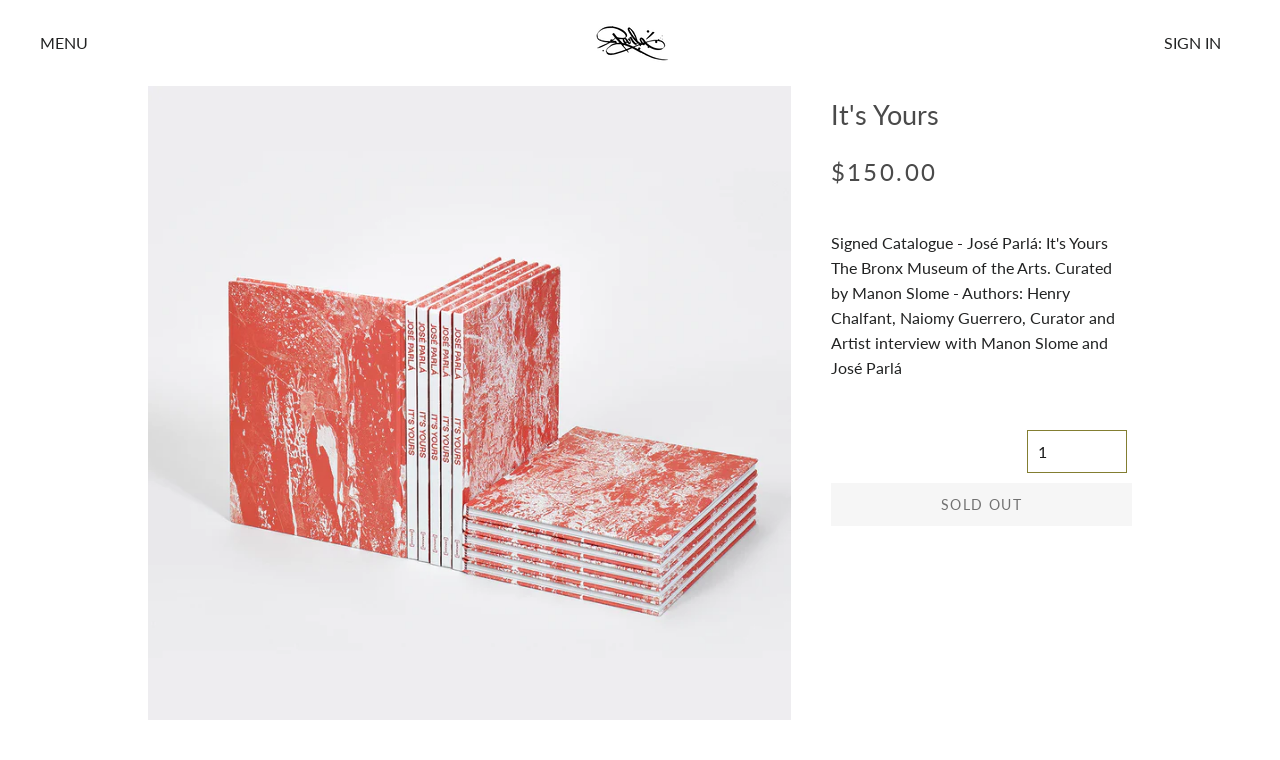

--- FILE ---
content_type: text/html; charset=utf-8
request_url: https://parlastudios.com/collections/frontpage/products/its-yours
body_size: 20648
content:
<!doctype html>
<!--[if lt IE 7]><html class="no-js lt-ie9 lt-ie8 lt-ie7" lang="en"> <![endif]-->
<!--[if IE 7]><html class="no-js lt-ie9 lt-ie8" lang="en"> <![endif]-->
<!--[if IE 8]><html class="no-js lt-ie9" lang="en"> <![endif]-->
<!--[if IE 9 ]><html class="ie9 no-js"> <![endif]-->
<!--[if (gt IE 9)|!(IE)]><!--> <html class="no-js"> <!--<![endif]-->
<head>
<!-- "snippets/booster-seo.liquid" was not rendered, the associated app was uninstalled -->

  <!-- Basic page needs ================================================== -->
  <meta charset="utf-8">
  <meta http-equiv="X-UA-Compatible" content="IE=edge,chrome=1">

  
    <link rel="shortcut icon" href="//parlastudios.com/cdn/shop/files/ParlaFavicon_32x32.png?v=1614294175" type="image/png" />
  

  <!-- Title and description ================================================== -->
  

  

  <!-- Helpers ================================================== -->
  <!-- /snippets/social-meta-tags.liquid -->




<meta property="og:site_name" content="parlastudios.com">
<meta property="og:url" content="https://parlastudios.com/products/its-yours">
<meta property="og:title" content="It's Yours">
<meta property="og:type" content="product">
<meta property="og:description" content="&quot;The energy of New York’s dense city life plays out on the canvases of José Parlá.&quot;  Signed Catalogue - José Parlá: It&#39;s Yours - The Bronx Museum of the Arts. It&#39;s Yours by José Parlá is published to accompany the solo museum exhibition of the internationally renowned artist at The Bronx Museum of the Arts in New York ">

  <meta property="og:price:amount" content="150.00">
  <meta property="og:price:currency" content="USD">

<meta property="og:image" content="http://parlastudios.com/cdn/shop/products/Jose_Parla_Book_Image_1_1200x1200.jpg?v=1606866795"><meta property="og:image" content="http://parlastudios.com/cdn/shop/products/Jose_Parla_Book_Image_01_1200x1200.jpg?v=1606866657"><meta property="og:image" content="http://parlastudios.com/cdn/shop/products/Jose_Parla_Book_Image_3_1200x1200.jpg?v=1606866658">
<meta property="og:image:secure_url" content="https://parlastudios.com/cdn/shop/products/Jose_Parla_Book_Image_1_1200x1200.jpg?v=1606866795"><meta property="og:image:secure_url" content="https://parlastudios.com/cdn/shop/products/Jose_Parla_Book_Image_01_1200x1200.jpg?v=1606866657"><meta property="og:image:secure_url" content="https://parlastudios.com/cdn/shop/products/Jose_Parla_Book_Image_3_1200x1200.jpg?v=1606866658">


<meta name="twitter:card" content="summary_large_image">
<meta name="twitter:title" content="It's Yours">
<meta name="twitter:description" content="&quot;The energy of New York’s dense city life plays out on the canvases of José Parlá.&quot;  Signed Catalogue - José Parlá: It&#39;s Yours - The Bronx Museum of the Arts. It&#39;s Yours by José Parlá is published to accompany the solo museum exhibition of the internationally renowned artist at The Bronx Museum of the Arts in New York ">

  <link rel="canonical" href="https://parlastudios.com/products/its-yours">
  <meta name="viewport" content="width=device-width,initial-scale=1,shrink-to-fit=no">
  <meta name="theme-color" content="#837e31">

  <!-- CSS ================================================== -->
  <link href="//parlastudios.com/cdn/shop/t/4/assets/timber.scss.css?v=20208463566465299481759331989" rel="stylesheet" type="text/css" media="all" />
  <link href="//parlastudios.com/cdn/shop/t/4/assets/theme.scss.css?v=71403485251929200781759331988" rel="stylesheet" type="text/css" media="all" />
  <link href="//parlastudios.com/cdn/shop/t/4/assets/simple-line-icons.scss.css?v=37295276102483230541676909767" rel="stylesheet" type="text/css" media="all" />
  <link href="//parlastudios.com/cdn/shop/t/4/assets/custom.scss.css?v=88711074487911122011686255993" rel="stylesheet" type="text/css" media="all" />
  <link href="https://unpkg.com/ionicons@4.3.0/dist/css/ionicons.min.css" rel="stylesheet">

  <!-- Sections ================================================== -->
  <script>
    window.theme = window.theme || {};
    theme.strings = {
      zoomClose: "Close (Esc)",
      zoomPrev: "Previous (Left arrow key)",
      zoomNext: "Next (Right arrow key)",
      moneyFormat: "${{amount}}",
      addressError: "Error looking up that address",
      addressNoResults: "No results for that address",
      addressQueryLimit: "You have exceeded the Google API usage limit. Consider upgrading to a \u003ca href=\"https:\/\/developers.google.com\/maps\/premium\/usage-limits\"\u003ePremium Plan\u003c\/a\u003e.",
      authError: "There was a problem authenticating your Google Maps account.",
      cartEmpty: "Your cart is currently empty.",
      cartCookie: "Enable cookies to use the shopping cart",
      cartSavings: "I18n Error: Missing interpolation value \"savings\" for \"You're saving {{ savings }}\""
    };
    theme.settings = {
      cartType: "page",
      gridType: "collage"
    };
  </script>

  <script src="//parlastudios.com/cdn/shop/t/4/assets/jquery-2.2.3.min.js?v=58211863146907186831676909767" type="text/javascript"></script>

  <!--[if (gt IE 9)|!(IE)]><!--><script src="//parlastudios.com/cdn/shop/t/4/assets/lazysizes.min.js?v=37531750901115495291676909767" async="async"></script><!--<![endif]-->
  <!--[if lte IE 9]><script src="//parlastudios.com/cdn/shop/t/4/assets/lazysizes.min.js?v=37531750901115495291676909767"></script><![endif]-->

  <!--[if (gt IE 9)|!(IE)]><!--><script src="//parlastudios.com/cdn/shop/t/4/assets/theme.js?v=29130776576453105701725478918" defer="defer"></script><!--<![endif]-->
  <!--[if lte IE 9]><script src="//parlastudios.com/cdn/shop/t/4/assets/theme.js?v=29130776576453105701725478918"></script><![endif]-->

  <!-- Header hook for plugins ================================================== -->
  <script>window.performance && window.performance.mark && window.performance.mark('shopify.content_for_header.start');</script><meta name="google-site-verification" content="uqt-2LUGcERFK-hW8nFy8i2wtUyG_9jMpeKUpA6sGeI">
<meta id="shopify-digital-wallet" name="shopify-digital-wallet" content="/18861755/digital_wallets/dialog">
<meta name="shopify-checkout-api-token" content="56b479a401e210a9d3d9b43f440dc902">
<meta id="in-context-paypal-metadata" data-shop-id="18861755" data-venmo-supported="false" data-environment="production" data-locale="en_US" data-paypal-v4="true" data-currency="USD">
<link rel="alternate" type="application/json+oembed" href="https://parlastudios.com/products/its-yours.oembed">
<script async="async" src="/checkouts/internal/preloads.js?locale=en-US"></script>
<link rel="preconnect" href="https://shop.app" crossorigin="anonymous">
<script async="async" src="https://shop.app/checkouts/internal/preloads.js?locale=en-US&shop_id=18861755" crossorigin="anonymous"></script>
<script id="shopify-features" type="application/json">{"accessToken":"56b479a401e210a9d3d9b43f440dc902","betas":["rich-media-storefront-analytics"],"domain":"parlastudios.com","predictiveSearch":true,"shopId":18861755,"locale":"en"}</script>
<script>var Shopify = Shopify || {};
Shopify.shop = "parlastudios.myshopify.com";
Shopify.locale = "en";
Shopify.currency = {"active":"USD","rate":"1.0"};
Shopify.country = "US";
Shopify.theme = {"name":"ParlaStudios 2.0","id":122562314373,"schema_name":"Brooklyn","schema_version":"9.0.1","theme_store_id":null,"role":"main"};
Shopify.theme.handle = "null";
Shopify.theme.style = {"id":null,"handle":null};
Shopify.cdnHost = "parlastudios.com/cdn";
Shopify.routes = Shopify.routes || {};
Shopify.routes.root = "/";</script>
<script type="module">!function(o){(o.Shopify=o.Shopify||{}).modules=!0}(window);</script>
<script>!function(o){function n(){var o=[];function n(){o.push(Array.prototype.slice.apply(arguments))}return n.q=o,n}var t=o.Shopify=o.Shopify||{};t.loadFeatures=n(),t.autoloadFeatures=n()}(window);</script>
<script>
  window.ShopifyPay = window.ShopifyPay || {};
  window.ShopifyPay.apiHost = "shop.app\/pay";
  window.ShopifyPay.redirectState = null;
</script>
<script id="shop-js-analytics" type="application/json">{"pageType":"product"}</script>
<script defer="defer" async type="module" src="//parlastudios.com/cdn/shopifycloud/shop-js/modules/v2/client.init-shop-cart-sync_C5BV16lS.en.esm.js"></script>
<script defer="defer" async type="module" src="//parlastudios.com/cdn/shopifycloud/shop-js/modules/v2/chunk.common_CygWptCX.esm.js"></script>
<script type="module">
  await import("//parlastudios.com/cdn/shopifycloud/shop-js/modules/v2/client.init-shop-cart-sync_C5BV16lS.en.esm.js");
await import("//parlastudios.com/cdn/shopifycloud/shop-js/modules/v2/chunk.common_CygWptCX.esm.js");

  window.Shopify.SignInWithShop?.initShopCartSync?.({"fedCMEnabled":true,"windoidEnabled":true});

</script>
<script>
  window.Shopify = window.Shopify || {};
  if (!window.Shopify.featureAssets) window.Shopify.featureAssets = {};
  window.Shopify.featureAssets['shop-js'] = {"shop-cart-sync":["modules/v2/client.shop-cart-sync_ZFArdW7E.en.esm.js","modules/v2/chunk.common_CygWptCX.esm.js"],"init-fed-cm":["modules/v2/client.init-fed-cm_CmiC4vf6.en.esm.js","modules/v2/chunk.common_CygWptCX.esm.js"],"shop-button":["modules/v2/client.shop-button_tlx5R9nI.en.esm.js","modules/v2/chunk.common_CygWptCX.esm.js"],"shop-cash-offers":["modules/v2/client.shop-cash-offers_DOA2yAJr.en.esm.js","modules/v2/chunk.common_CygWptCX.esm.js","modules/v2/chunk.modal_D71HUcav.esm.js"],"init-windoid":["modules/v2/client.init-windoid_sURxWdc1.en.esm.js","modules/v2/chunk.common_CygWptCX.esm.js"],"shop-toast-manager":["modules/v2/client.shop-toast-manager_ClPi3nE9.en.esm.js","modules/v2/chunk.common_CygWptCX.esm.js"],"init-shop-email-lookup-coordinator":["modules/v2/client.init-shop-email-lookup-coordinator_B8hsDcYM.en.esm.js","modules/v2/chunk.common_CygWptCX.esm.js"],"init-shop-cart-sync":["modules/v2/client.init-shop-cart-sync_C5BV16lS.en.esm.js","modules/v2/chunk.common_CygWptCX.esm.js"],"avatar":["modules/v2/client.avatar_BTnouDA3.en.esm.js"],"pay-button":["modules/v2/client.pay-button_FdsNuTd3.en.esm.js","modules/v2/chunk.common_CygWptCX.esm.js"],"init-customer-accounts":["modules/v2/client.init-customer-accounts_DxDtT_ad.en.esm.js","modules/v2/client.shop-login-button_C5VAVYt1.en.esm.js","modules/v2/chunk.common_CygWptCX.esm.js","modules/v2/chunk.modal_D71HUcav.esm.js"],"init-shop-for-new-customer-accounts":["modules/v2/client.init-shop-for-new-customer-accounts_ChsxoAhi.en.esm.js","modules/v2/client.shop-login-button_C5VAVYt1.en.esm.js","modules/v2/chunk.common_CygWptCX.esm.js","modules/v2/chunk.modal_D71HUcav.esm.js"],"shop-login-button":["modules/v2/client.shop-login-button_C5VAVYt1.en.esm.js","modules/v2/chunk.common_CygWptCX.esm.js","modules/v2/chunk.modal_D71HUcav.esm.js"],"init-customer-accounts-sign-up":["modules/v2/client.init-customer-accounts-sign-up_CPSyQ0Tj.en.esm.js","modules/v2/client.shop-login-button_C5VAVYt1.en.esm.js","modules/v2/chunk.common_CygWptCX.esm.js","modules/v2/chunk.modal_D71HUcav.esm.js"],"shop-follow-button":["modules/v2/client.shop-follow-button_Cva4Ekp9.en.esm.js","modules/v2/chunk.common_CygWptCX.esm.js","modules/v2/chunk.modal_D71HUcav.esm.js"],"checkout-modal":["modules/v2/client.checkout-modal_BPM8l0SH.en.esm.js","modules/v2/chunk.common_CygWptCX.esm.js","modules/v2/chunk.modal_D71HUcav.esm.js"],"lead-capture":["modules/v2/client.lead-capture_Bi8yE_yS.en.esm.js","modules/v2/chunk.common_CygWptCX.esm.js","modules/v2/chunk.modal_D71HUcav.esm.js"],"shop-login":["modules/v2/client.shop-login_D6lNrXab.en.esm.js","modules/v2/chunk.common_CygWptCX.esm.js","modules/v2/chunk.modal_D71HUcav.esm.js"],"payment-terms":["modules/v2/client.payment-terms_CZxnsJam.en.esm.js","modules/v2/chunk.common_CygWptCX.esm.js","modules/v2/chunk.modal_D71HUcav.esm.js"]};
</script>
<script>(function() {
  var isLoaded = false;
  function asyncLoad() {
    if (isLoaded) return;
    isLoaded = true;
    var urls = ["https:\/\/easygdpr.b-cdn.net\/v\/1553540745\/gdpr.min.js?shop=parlastudios.myshopify.com","https:\/\/apps.techdignity.com\/terms-and-conditions\/public\/js\/td-termsandcondition.js?shop=parlastudios.myshopify.com","https:\/\/chimpstatic.com\/mcjs-connected\/js\/users\/3185b4b66717bbaf28902eee7\/2d4046a8fcc3442bf30c56e4e.js?shop=parlastudios.myshopify.com","https:\/\/d11gyepaze0qmc.cloudfront.net\/assets\/js\/order-lookup-by-hulkapps.js?shop=parlastudios.myshopify.com"];
    for (var i = 0; i < urls.length; i++) {
      var s = document.createElement('script');
      s.type = 'text/javascript';
      s.async = true;
      s.src = urls[i];
      var x = document.getElementsByTagName('script')[0];
      x.parentNode.insertBefore(s, x);
    }
  };
  if(window.attachEvent) {
    window.attachEvent('onload', asyncLoad);
  } else {
    window.addEventListener('load', asyncLoad, false);
  }
})();</script>
<script id="__st">var __st={"a":18861755,"offset":-18000,"reqid":"014a8056-4613-4588-abc2-2aee4d69d0e5-1768619848","pageurl":"parlastudios.com\/collections\/frontpage\/products\/its-yours","u":"6e7a8c395ea3","p":"product","rtyp":"product","rid":5219897606277};</script>
<script>window.ShopifyPaypalV4VisibilityTracking = true;</script>
<script id="captcha-bootstrap">!function(){'use strict';const t='contact',e='account',n='new_comment',o=[[t,t],['blogs',n],['comments',n],[t,'customer']],c=[[e,'customer_login'],[e,'guest_login'],[e,'recover_customer_password'],[e,'create_customer']],r=t=>t.map((([t,e])=>`form[action*='/${t}']:not([data-nocaptcha='true']) input[name='form_type'][value='${e}']`)).join(','),a=t=>()=>t?[...document.querySelectorAll(t)].map((t=>t.form)):[];function s(){const t=[...o],e=r(t);return a(e)}const i='password',u='form_key',d=['recaptcha-v3-token','g-recaptcha-response','h-captcha-response',i],f=()=>{try{return window.sessionStorage}catch{return}},m='__shopify_v',_=t=>t.elements[u];function p(t,e,n=!1){try{const o=window.sessionStorage,c=JSON.parse(o.getItem(e)),{data:r}=function(t){const{data:e,action:n}=t;return t[m]||n?{data:e,action:n}:{data:t,action:n}}(c);for(const[e,n]of Object.entries(r))t.elements[e]&&(t.elements[e].value=n);n&&o.removeItem(e)}catch(o){console.error('form repopulation failed',{error:o})}}const l='form_type',E='cptcha';function T(t){t.dataset[E]=!0}const w=window,h=w.document,L='Shopify',v='ce_forms',y='captcha';let A=!1;((t,e)=>{const n=(g='f06e6c50-85a8-45c8-87d0-21a2b65856fe',I='https://cdn.shopify.com/shopifycloud/storefront-forms-hcaptcha/ce_storefront_forms_captcha_hcaptcha.v1.5.2.iife.js',D={infoText:'Protected by hCaptcha',privacyText:'Privacy',termsText:'Terms'},(t,e,n)=>{const o=w[L][v],c=o.bindForm;if(c)return c(t,g,e,D).then(n);var r;o.q.push([[t,g,e,D],n]),r=I,A||(h.body.append(Object.assign(h.createElement('script'),{id:'captcha-provider',async:!0,src:r})),A=!0)});var g,I,D;w[L]=w[L]||{},w[L][v]=w[L][v]||{},w[L][v].q=[],w[L][y]=w[L][y]||{},w[L][y].protect=function(t,e){n(t,void 0,e),T(t)},Object.freeze(w[L][y]),function(t,e,n,w,h,L){const[v,y,A,g]=function(t,e,n){const i=e?o:[],u=t?c:[],d=[...i,...u],f=r(d),m=r(i),_=r(d.filter((([t,e])=>n.includes(e))));return[a(f),a(m),a(_),s()]}(w,h,L),I=t=>{const e=t.target;return e instanceof HTMLFormElement?e:e&&e.form},D=t=>v().includes(t);t.addEventListener('submit',(t=>{const e=I(t);if(!e)return;const n=D(e)&&!e.dataset.hcaptchaBound&&!e.dataset.recaptchaBound,o=_(e),c=g().includes(e)&&(!o||!o.value);(n||c)&&t.preventDefault(),c&&!n&&(function(t){try{if(!f())return;!function(t){const e=f();if(!e)return;const n=_(t);if(!n)return;const o=n.value;o&&e.removeItem(o)}(t);const e=Array.from(Array(32),(()=>Math.random().toString(36)[2])).join('');!function(t,e){_(t)||t.append(Object.assign(document.createElement('input'),{type:'hidden',name:u})),t.elements[u].value=e}(t,e),function(t,e){const n=f();if(!n)return;const o=[...t.querySelectorAll(`input[type='${i}']`)].map((({name:t})=>t)),c=[...d,...o],r={};for(const[a,s]of new FormData(t).entries())c.includes(a)||(r[a]=s);n.setItem(e,JSON.stringify({[m]:1,action:t.action,data:r}))}(t,e)}catch(e){console.error('failed to persist form',e)}}(e),e.submit())}));const S=(t,e)=>{t&&!t.dataset[E]&&(n(t,e.some((e=>e===t))),T(t))};for(const o of['focusin','change'])t.addEventListener(o,(t=>{const e=I(t);D(e)&&S(e,y())}));const B=e.get('form_key'),M=e.get(l),P=B&&M;t.addEventListener('DOMContentLoaded',(()=>{const t=y();if(P)for(const e of t)e.elements[l].value===M&&p(e,B);[...new Set([...A(),...v().filter((t=>'true'===t.dataset.shopifyCaptcha))])].forEach((e=>S(e,t)))}))}(h,new URLSearchParams(w.location.search),n,t,e,['guest_login'])})(!0,!0)}();</script>
<script integrity="sha256-4kQ18oKyAcykRKYeNunJcIwy7WH5gtpwJnB7kiuLZ1E=" data-source-attribution="shopify.loadfeatures" defer="defer" src="//parlastudios.com/cdn/shopifycloud/storefront/assets/storefront/load_feature-a0a9edcb.js" crossorigin="anonymous"></script>
<script crossorigin="anonymous" defer="defer" src="//parlastudios.com/cdn/shopifycloud/storefront/assets/shopify_pay/storefront-65b4c6d7.js?v=20250812"></script>
<script data-source-attribution="shopify.dynamic_checkout.dynamic.init">var Shopify=Shopify||{};Shopify.PaymentButton=Shopify.PaymentButton||{isStorefrontPortableWallets:!0,init:function(){window.Shopify.PaymentButton.init=function(){};var t=document.createElement("script");t.src="https://parlastudios.com/cdn/shopifycloud/portable-wallets/latest/portable-wallets.en.js",t.type="module",document.head.appendChild(t)}};
</script>
<script data-source-attribution="shopify.dynamic_checkout.buyer_consent">
  function portableWalletsHideBuyerConsent(e){var t=document.getElementById("shopify-buyer-consent"),n=document.getElementById("shopify-subscription-policy-button");t&&n&&(t.classList.add("hidden"),t.setAttribute("aria-hidden","true"),n.removeEventListener("click",e))}function portableWalletsShowBuyerConsent(e){var t=document.getElementById("shopify-buyer-consent"),n=document.getElementById("shopify-subscription-policy-button");t&&n&&(t.classList.remove("hidden"),t.removeAttribute("aria-hidden"),n.addEventListener("click",e))}window.Shopify?.PaymentButton&&(window.Shopify.PaymentButton.hideBuyerConsent=portableWalletsHideBuyerConsent,window.Shopify.PaymentButton.showBuyerConsent=portableWalletsShowBuyerConsent);
</script>
<script data-source-attribution="shopify.dynamic_checkout.cart.bootstrap">document.addEventListener("DOMContentLoaded",(function(){function t(){return document.querySelector("shopify-accelerated-checkout-cart, shopify-accelerated-checkout")}if(t())Shopify.PaymentButton.init();else{new MutationObserver((function(e,n){t()&&(Shopify.PaymentButton.init(),n.disconnect())})).observe(document.body,{childList:!0,subtree:!0})}}));
</script>
<script id='scb4127' type='text/javascript' async='' src='https://parlastudios.com/cdn/shopifycloud/privacy-banner/storefront-banner.js'></script><link id="shopify-accelerated-checkout-styles" rel="stylesheet" media="screen" href="https://parlastudios.com/cdn/shopifycloud/portable-wallets/latest/accelerated-checkout-backwards-compat.css" crossorigin="anonymous">
<style id="shopify-accelerated-checkout-cart">
        #shopify-buyer-consent {
  margin-top: 1em;
  display: inline-block;
  width: 100%;
}

#shopify-buyer-consent.hidden {
  display: none;
}

#shopify-subscription-policy-button {
  background: none;
  border: none;
  padding: 0;
  text-decoration: underline;
  font-size: inherit;
  cursor: pointer;
}

#shopify-subscription-policy-button::before {
  box-shadow: none;
}

      </style>

<script>window.performance && window.performance.mark && window.performance.mark('shopify.content_for_header.end');</script>
<meta name="locale-bar--browsing-context-suggestions-url" content="/browsing_context_suggestions">
<meta name="locale-bar--current-language" content="en">
<meta name="locale-bar--current-currency" content="USD">
  <!-- /snippets/oldIE-js.liquid -->

<!--[if lt IE 9]>
<script src="//cdnjs.cloudflare.com/ajax/libs/html5shiv/3.7.2/html5shiv.min.js" type="text/javascript"></script>
<![endif]-->


<!--[if (lte IE 9) ]><script src="//parlastudios.com/cdn/shop/t/4/assets/match-media.min.js?v=159635276924582161481676909767" type="text/javascript"></script><![endif]-->


  <script src="//parlastudios.com/cdn/shop/t/4/assets/modernizr.min.js?v=21391054748206432451676909767" type="text/javascript"></script>

  
  
  
  <script src="//parlastudios.com/cdn/shop/t/4/assets/instafeed.min.js?v=90032470946696484961676909767" type="text/javascript"></script>
  <script src="//parlastudios.com/cdn/shop/t/4/assets/dragdealer.min.js?v=36578216627421842561676909767" type="text/javascript"></script>
  <script src="//parlastudios.com/cdn/shop/t/4/assets/d3.v4.min.js?v=24914358541311998751676909767" type="text/javascript"></script>

  
  
  
  
  <link href="//cdnjs.cloudflare.com/ajax/libs/font-awesome/4.7.0/css/font-awesome.min.css" rel="stylesheet" type="text/css" media="all" />
  

  

  

  

  
    <script type="text/javascript">
      try {
        window.EasyGdprSettings = "{\"cookie_banner\":true,\"cookie_banner_cookiename\":\"\",\"cookie_banner_settings\":{\"dismiss_button_text\":\"ACCEPT\",\"button_text_color\":{\"hexcode\":\"#ffffff\",\"opacity\":1},\"banner_color\":{\"opacity\":1,\"hexcode\":\"#efefef\"},\"font_family\":\"#auto\",\"message\":\"We use cookies on this site to enhance your user experience. For more information\",\"show_cookie_icon\":false,\"langmodes\":{\"dismiss_button_text\":\"#custom\",\"message\":\"#custom\"},\"pp_url\":\"https:\/\/parlastudios.com\/pages\/terms-and-conditions#Privacy\",\"button_color\":{\"opacity\":1,\"hexcode\":\"#837e31\"},\"banner_text_color\":{\"opacity\":1,\"hexcode\":\"#404040\"}},\"current_theme\":\"brooklyn\",\"custom_button_position\":\"\",\"eg_display\":[],\"enabled\":true,\"texts\":{}}";
      } catch (error) {}
    </script>
  



<!-- BEGIN app block: shopify://apps/minmaxify-order-limits/blocks/app-embed-block/3acfba32-89f3-4377-ae20-cbb9abc48475 --><script type="text/javascript" src="https://limits.minmaxify.com/parlastudios.myshopify.com?v=70b&r=20221027135351"></script>

<!-- END app block --><!-- BEGIN app block: shopify://apps/order-status-tracker/blocks/app/66c7eba3-dd2f-4580-9aa0-f17552f0b971 -->
<!-- END app block --><script src="https://cdn.shopify.com/extensions/0199dc7b-11da-7bcb-85f3-60942c4800a1/app-extension-123/assets/order-lookup-by-hulkapps.js" type="text/javascript" defer="defer"></script>
<link href="https://cdn.shopify.com/extensions/0199dc7b-11da-7bcb-85f3-60942c4800a1/app-extension-123/assets/order-lookup-by-hulkapps.css" rel="stylesheet" type="text/css" media="all">
<script src="https://cdn.shopify.com/extensions/64e7a69c-552b-465e-b0fb-62dde6c4c423/i-agree-to-terms-31/assets/load-metafield-igt.js" type="text/javascript" defer="defer"></script>
<link href="https://monorail-edge.shopifysvc.com" rel="dns-prefetch">
<script>(function(){if ("sendBeacon" in navigator && "performance" in window) {try {var session_token_from_headers = performance.getEntriesByType('navigation')[0].serverTiming.find(x => x.name == '_s').description;} catch {var session_token_from_headers = undefined;}var session_cookie_matches = document.cookie.match(/_shopify_s=([^;]*)/);var session_token_from_cookie = session_cookie_matches && session_cookie_matches.length === 2 ? session_cookie_matches[1] : "";var session_token = session_token_from_headers || session_token_from_cookie || "";function handle_abandonment_event(e) {var entries = performance.getEntries().filter(function(entry) {return /monorail-edge.shopifysvc.com/.test(entry.name);});if (!window.abandonment_tracked && entries.length === 0) {window.abandonment_tracked = true;var currentMs = Date.now();var navigation_start = performance.timing.navigationStart;var payload = {shop_id: 18861755,url: window.location.href,navigation_start,duration: currentMs - navigation_start,session_token,page_type: "product"};window.navigator.sendBeacon("https://monorail-edge.shopifysvc.com/v1/produce", JSON.stringify({schema_id: "online_store_buyer_site_abandonment/1.1",payload: payload,metadata: {event_created_at_ms: currentMs,event_sent_at_ms: currentMs}}));}}window.addEventListener('pagehide', handle_abandonment_event);}}());</script>
<script id="web-pixels-manager-setup">(function e(e,d,r,n,o){if(void 0===o&&(o={}),!Boolean(null===(a=null===(i=window.Shopify)||void 0===i?void 0:i.analytics)||void 0===a?void 0:a.replayQueue)){var i,a;window.Shopify=window.Shopify||{};var t=window.Shopify;t.analytics=t.analytics||{};var s=t.analytics;s.replayQueue=[],s.publish=function(e,d,r){return s.replayQueue.push([e,d,r]),!0};try{self.performance.mark("wpm:start")}catch(e){}var l=function(){var e={modern:/Edge?\/(1{2}[4-9]|1[2-9]\d|[2-9]\d{2}|\d{4,})\.\d+(\.\d+|)|Firefox\/(1{2}[4-9]|1[2-9]\d|[2-9]\d{2}|\d{4,})\.\d+(\.\d+|)|Chrom(ium|e)\/(9{2}|\d{3,})\.\d+(\.\d+|)|(Maci|X1{2}).+ Version\/(15\.\d+|(1[6-9]|[2-9]\d|\d{3,})\.\d+)([,.]\d+|)( \(\w+\)|)( Mobile\/\w+|) Safari\/|Chrome.+OPR\/(9{2}|\d{3,})\.\d+\.\d+|(CPU[ +]OS|iPhone[ +]OS|CPU[ +]iPhone|CPU IPhone OS|CPU iPad OS)[ +]+(15[._]\d+|(1[6-9]|[2-9]\d|\d{3,})[._]\d+)([._]\d+|)|Android:?[ /-](13[3-9]|1[4-9]\d|[2-9]\d{2}|\d{4,})(\.\d+|)(\.\d+|)|Android.+Firefox\/(13[5-9]|1[4-9]\d|[2-9]\d{2}|\d{4,})\.\d+(\.\d+|)|Android.+Chrom(ium|e)\/(13[3-9]|1[4-9]\d|[2-9]\d{2}|\d{4,})\.\d+(\.\d+|)|SamsungBrowser\/([2-9]\d|\d{3,})\.\d+/,legacy:/Edge?\/(1[6-9]|[2-9]\d|\d{3,})\.\d+(\.\d+|)|Firefox\/(5[4-9]|[6-9]\d|\d{3,})\.\d+(\.\d+|)|Chrom(ium|e)\/(5[1-9]|[6-9]\d|\d{3,})\.\d+(\.\d+|)([\d.]+$|.*Safari\/(?![\d.]+ Edge\/[\d.]+$))|(Maci|X1{2}).+ Version\/(10\.\d+|(1[1-9]|[2-9]\d|\d{3,})\.\d+)([,.]\d+|)( \(\w+\)|)( Mobile\/\w+|) Safari\/|Chrome.+OPR\/(3[89]|[4-9]\d|\d{3,})\.\d+\.\d+|(CPU[ +]OS|iPhone[ +]OS|CPU[ +]iPhone|CPU IPhone OS|CPU iPad OS)[ +]+(10[._]\d+|(1[1-9]|[2-9]\d|\d{3,})[._]\d+)([._]\d+|)|Android:?[ /-](13[3-9]|1[4-9]\d|[2-9]\d{2}|\d{4,})(\.\d+|)(\.\d+|)|Mobile Safari.+OPR\/([89]\d|\d{3,})\.\d+\.\d+|Android.+Firefox\/(13[5-9]|1[4-9]\d|[2-9]\d{2}|\d{4,})\.\d+(\.\d+|)|Android.+Chrom(ium|e)\/(13[3-9]|1[4-9]\d|[2-9]\d{2}|\d{4,})\.\d+(\.\d+|)|Android.+(UC? ?Browser|UCWEB|U3)[ /]?(15\.([5-9]|\d{2,})|(1[6-9]|[2-9]\d|\d{3,})\.\d+)\.\d+|SamsungBrowser\/(5\.\d+|([6-9]|\d{2,})\.\d+)|Android.+MQ{2}Browser\/(14(\.(9|\d{2,})|)|(1[5-9]|[2-9]\d|\d{3,})(\.\d+|))(\.\d+|)|K[Aa][Ii]OS\/(3\.\d+|([4-9]|\d{2,})\.\d+)(\.\d+|)/},d=e.modern,r=e.legacy,n=navigator.userAgent;return n.match(d)?"modern":n.match(r)?"legacy":"unknown"}(),u="modern"===l?"modern":"legacy",c=(null!=n?n:{modern:"",legacy:""})[u],f=function(e){return[e.baseUrl,"/wpm","/b",e.hashVersion,"modern"===e.buildTarget?"m":"l",".js"].join("")}({baseUrl:d,hashVersion:r,buildTarget:u}),m=function(e){var d=e.version,r=e.bundleTarget,n=e.surface,o=e.pageUrl,i=e.monorailEndpoint;return{emit:function(e){var a=e.status,t=e.errorMsg,s=(new Date).getTime(),l=JSON.stringify({metadata:{event_sent_at_ms:s},events:[{schema_id:"web_pixels_manager_load/3.1",payload:{version:d,bundle_target:r,page_url:o,status:a,surface:n,error_msg:t},metadata:{event_created_at_ms:s}}]});if(!i)return console&&console.warn&&console.warn("[Web Pixels Manager] No Monorail endpoint provided, skipping logging."),!1;try{return self.navigator.sendBeacon.bind(self.navigator)(i,l)}catch(e){}var u=new XMLHttpRequest;try{return u.open("POST",i,!0),u.setRequestHeader("Content-Type","text/plain"),u.send(l),!0}catch(e){return console&&console.warn&&console.warn("[Web Pixels Manager] Got an unhandled error while logging to Monorail."),!1}}}}({version:r,bundleTarget:l,surface:e.surface,pageUrl:self.location.href,monorailEndpoint:e.monorailEndpoint});try{o.browserTarget=l,function(e){var d=e.src,r=e.async,n=void 0===r||r,o=e.onload,i=e.onerror,a=e.sri,t=e.scriptDataAttributes,s=void 0===t?{}:t,l=document.createElement("script"),u=document.querySelector("head"),c=document.querySelector("body");if(l.async=n,l.src=d,a&&(l.integrity=a,l.crossOrigin="anonymous"),s)for(var f in s)if(Object.prototype.hasOwnProperty.call(s,f))try{l.dataset[f]=s[f]}catch(e){}if(o&&l.addEventListener("load",o),i&&l.addEventListener("error",i),u)u.appendChild(l);else{if(!c)throw new Error("Did not find a head or body element to append the script");c.appendChild(l)}}({src:f,async:!0,onload:function(){if(!function(){var e,d;return Boolean(null===(d=null===(e=window.Shopify)||void 0===e?void 0:e.analytics)||void 0===d?void 0:d.initialized)}()){var d=window.webPixelsManager.init(e)||void 0;if(d){var r=window.Shopify.analytics;r.replayQueue.forEach((function(e){var r=e[0],n=e[1],o=e[2];d.publishCustomEvent(r,n,o)})),r.replayQueue=[],r.publish=d.publishCustomEvent,r.visitor=d.visitor,r.initialized=!0}}},onerror:function(){return m.emit({status:"failed",errorMsg:"".concat(f," has failed to load")})},sri:function(e){var d=/^sha384-[A-Za-z0-9+/=]+$/;return"string"==typeof e&&d.test(e)}(c)?c:"",scriptDataAttributes:o}),m.emit({status:"loading"})}catch(e){m.emit({status:"failed",errorMsg:(null==e?void 0:e.message)||"Unknown error"})}}})({shopId: 18861755,storefrontBaseUrl: "https://parlastudios.com",extensionsBaseUrl: "https://extensions.shopifycdn.com/cdn/shopifycloud/web-pixels-manager",monorailEndpoint: "https://monorail-edge.shopifysvc.com/unstable/produce_batch",surface: "storefront-renderer",enabledBetaFlags: ["2dca8a86"],webPixelsConfigList: [{"id":"240582789","configuration":"{\"config\":\"{\\\"pixel_id\\\":\\\"G-7C4ZT6G0XT\\\",\\\"target_country\\\":\\\"US\\\",\\\"gtag_events\\\":[{\\\"type\\\":\\\"begin_checkout\\\",\\\"action_label\\\":\\\"G-7C4ZT6G0XT\\\"},{\\\"type\\\":\\\"search\\\",\\\"action_label\\\":\\\"G-7C4ZT6G0XT\\\"},{\\\"type\\\":\\\"view_item\\\",\\\"action_label\\\":[\\\"G-7C4ZT6G0XT\\\",\\\"MC-5TERVKBRR0\\\"]},{\\\"type\\\":\\\"purchase\\\",\\\"action_label\\\":[\\\"G-7C4ZT6G0XT\\\",\\\"MC-5TERVKBRR0\\\"]},{\\\"type\\\":\\\"page_view\\\",\\\"action_label\\\":[\\\"G-7C4ZT6G0XT\\\",\\\"MC-5TERVKBRR0\\\"]},{\\\"type\\\":\\\"add_payment_info\\\",\\\"action_label\\\":\\\"G-7C4ZT6G0XT\\\"},{\\\"type\\\":\\\"add_to_cart\\\",\\\"action_label\\\":\\\"G-7C4ZT6G0XT\\\"}],\\\"enable_monitoring_mode\\\":false}\"}","eventPayloadVersion":"v1","runtimeContext":"OPEN","scriptVersion":"b2a88bafab3e21179ed38636efcd8a93","type":"APP","apiClientId":1780363,"privacyPurposes":[],"dataSharingAdjustments":{"protectedCustomerApprovalScopes":["read_customer_address","read_customer_email","read_customer_name","read_customer_personal_data","read_customer_phone"]}},{"id":"shopify-app-pixel","configuration":"{}","eventPayloadVersion":"v1","runtimeContext":"STRICT","scriptVersion":"0450","apiClientId":"shopify-pixel","type":"APP","privacyPurposes":["ANALYTICS","MARKETING"]},{"id":"shopify-custom-pixel","eventPayloadVersion":"v1","runtimeContext":"LAX","scriptVersion":"0450","apiClientId":"shopify-pixel","type":"CUSTOM","privacyPurposes":["ANALYTICS","MARKETING"]}],isMerchantRequest: false,initData: {"shop":{"name":"parlastudios.com","paymentSettings":{"currencyCode":"USD"},"myshopifyDomain":"parlastudios.myshopify.com","countryCode":"US","storefrontUrl":"https:\/\/parlastudios.com"},"customer":null,"cart":null,"checkout":null,"productVariants":[{"price":{"amount":150.0,"currencyCode":"USD"},"product":{"title":"It's Yours","vendor":"Parla Studios","id":"5219897606277","untranslatedTitle":"It's Yours","url":"\/products\/its-yours","type":"Book"},"id":"34738599788677","image":{"src":"\/\/parlastudios.com\/cdn\/shop\/products\/Jose_Parla_Book_Image_1.jpg?v=1606866795"},"sku":"","title":"Default Title","untranslatedTitle":"Default Title"}],"purchasingCompany":null},},"https://parlastudios.com/cdn","fcfee988w5aeb613cpc8e4bc33m6693e112",{"modern":"","legacy":""},{"shopId":"18861755","storefrontBaseUrl":"https:\/\/parlastudios.com","extensionBaseUrl":"https:\/\/extensions.shopifycdn.com\/cdn\/shopifycloud\/web-pixels-manager","surface":"storefront-renderer","enabledBetaFlags":"[\"2dca8a86\"]","isMerchantRequest":"false","hashVersion":"fcfee988w5aeb613cpc8e4bc33m6693e112","publish":"custom","events":"[[\"page_viewed\",{}],[\"product_viewed\",{\"productVariant\":{\"price\":{\"amount\":150.0,\"currencyCode\":\"USD\"},\"product\":{\"title\":\"It's Yours\",\"vendor\":\"Parla Studios\",\"id\":\"5219897606277\",\"untranslatedTitle\":\"It's Yours\",\"url\":\"\/products\/its-yours\",\"type\":\"Book\"},\"id\":\"34738599788677\",\"image\":{\"src\":\"\/\/parlastudios.com\/cdn\/shop\/products\/Jose_Parla_Book_Image_1.jpg?v=1606866795\"},\"sku\":\"\",\"title\":\"Default Title\",\"untranslatedTitle\":\"Default Title\"}}]]"});</script><script>
  window.ShopifyAnalytics = window.ShopifyAnalytics || {};
  window.ShopifyAnalytics.meta = window.ShopifyAnalytics.meta || {};
  window.ShopifyAnalytics.meta.currency = 'USD';
  var meta = {"product":{"id":5219897606277,"gid":"gid:\/\/shopify\/Product\/5219897606277","vendor":"Parla Studios","type":"Book","handle":"its-yours","variants":[{"id":34738599788677,"price":15000,"name":"It's Yours","public_title":null,"sku":""}],"remote":false},"page":{"pageType":"product","resourceType":"product","resourceId":5219897606277,"requestId":"014a8056-4613-4588-abc2-2aee4d69d0e5-1768619848"}};
  for (var attr in meta) {
    window.ShopifyAnalytics.meta[attr] = meta[attr];
  }
</script>
<script class="analytics">
  (function () {
    var customDocumentWrite = function(content) {
      var jquery = null;

      if (window.jQuery) {
        jquery = window.jQuery;
      } else if (window.Checkout && window.Checkout.$) {
        jquery = window.Checkout.$;
      }

      if (jquery) {
        jquery('body').append(content);
      }
    };

    var hasLoggedConversion = function(token) {
      if (token) {
        return document.cookie.indexOf('loggedConversion=' + token) !== -1;
      }
      return false;
    }

    var setCookieIfConversion = function(token) {
      if (token) {
        var twoMonthsFromNow = new Date(Date.now());
        twoMonthsFromNow.setMonth(twoMonthsFromNow.getMonth() + 2);

        document.cookie = 'loggedConversion=' + token + '; expires=' + twoMonthsFromNow;
      }
    }

    var trekkie = window.ShopifyAnalytics.lib = window.trekkie = window.trekkie || [];
    if (trekkie.integrations) {
      return;
    }
    trekkie.methods = [
      'identify',
      'page',
      'ready',
      'track',
      'trackForm',
      'trackLink'
    ];
    trekkie.factory = function(method) {
      return function() {
        var args = Array.prototype.slice.call(arguments);
        args.unshift(method);
        trekkie.push(args);
        return trekkie;
      };
    };
    for (var i = 0; i < trekkie.methods.length; i++) {
      var key = trekkie.methods[i];
      trekkie[key] = trekkie.factory(key);
    }
    trekkie.load = function(config) {
      trekkie.config = config || {};
      trekkie.config.initialDocumentCookie = document.cookie;
      var first = document.getElementsByTagName('script')[0];
      var script = document.createElement('script');
      script.type = 'text/javascript';
      script.onerror = function(e) {
        var scriptFallback = document.createElement('script');
        scriptFallback.type = 'text/javascript';
        scriptFallback.onerror = function(error) {
                var Monorail = {
      produce: function produce(monorailDomain, schemaId, payload) {
        var currentMs = new Date().getTime();
        var event = {
          schema_id: schemaId,
          payload: payload,
          metadata: {
            event_created_at_ms: currentMs,
            event_sent_at_ms: currentMs
          }
        };
        return Monorail.sendRequest("https://" + monorailDomain + "/v1/produce", JSON.stringify(event));
      },
      sendRequest: function sendRequest(endpointUrl, payload) {
        // Try the sendBeacon API
        if (window && window.navigator && typeof window.navigator.sendBeacon === 'function' && typeof window.Blob === 'function' && !Monorail.isIos12()) {
          var blobData = new window.Blob([payload], {
            type: 'text/plain'
          });

          if (window.navigator.sendBeacon(endpointUrl, blobData)) {
            return true;
          } // sendBeacon was not successful

        } // XHR beacon

        var xhr = new XMLHttpRequest();

        try {
          xhr.open('POST', endpointUrl);
          xhr.setRequestHeader('Content-Type', 'text/plain');
          xhr.send(payload);
        } catch (e) {
          console.log(e);
        }

        return false;
      },
      isIos12: function isIos12() {
        return window.navigator.userAgent.lastIndexOf('iPhone; CPU iPhone OS 12_') !== -1 || window.navigator.userAgent.lastIndexOf('iPad; CPU OS 12_') !== -1;
      }
    };
    Monorail.produce('monorail-edge.shopifysvc.com',
      'trekkie_storefront_load_errors/1.1',
      {shop_id: 18861755,
      theme_id: 122562314373,
      app_name: "storefront",
      context_url: window.location.href,
      source_url: "//parlastudios.com/cdn/s/trekkie.storefront.cd680fe47e6c39ca5d5df5f0a32d569bc48c0f27.min.js"});

        };
        scriptFallback.async = true;
        scriptFallback.src = '//parlastudios.com/cdn/s/trekkie.storefront.cd680fe47e6c39ca5d5df5f0a32d569bc48c0f27.min.js';
        first.parentNode.insertBefore(scriptFallback, first);
      };
      script.async = true;
      script.src = '//parlastudios.com/cdn/s/trekkie.storefront.cd680fe47e6c39ca5d5df5f0a32d569bc48c0f27.min.js';
      first.parentNode.insertBefore(script, first);
    };
    trekkie.load(
      {"Trekkie":{"appName":"storefront","development":false,"defaultAttributes":{"shopId":18861755,"isMerchantRequest":null,"themeId":122562314373,"themeCityHash":"1025727785022560779","contentLanguage":"en","currency":"USD","eventMetadataId":"b46ad9e1-cd8b-4a74-a32c-24dc5b3f3cb5"},"isServerSideCookieWritingEnabled":true,"monorailRegion":"shop_domain","enabledBetaFlags":["65f19447"]},"Session Attribution":{},"S2S":{"facebookCapiEnabled":false,"source":"trekkie-storefront-renderer","apiClientId":580111}}
    );

    var loaded = false;
    trekkie.ready(function() {
      if (loaded) return;
      loaded = true;

      window.ShopifyAnalytics.lib = window.trekkie;

      var originalDocumentWrite = document.write;
      document.write = customDocumentWrite;
      try { window.ShopifyAnalytics.merchantGoogleAnalytics.call(this); } catch(error) {};
      document.write = originalDocumentWrite;

      window.ShopifyAnalytics.lib.page(null,{"pageType":"product","resourceType":"product","resourceId":5219897606277,"requestId":"014a8056-4613-4588-abc2-2aee4d69d0e5-1768619848","shopifyEmitted":true});

      var match = window.location.pathname.match(/checkouts\/(.+)\/(thank_you|post_purchase)/)
      var token = match? match[1]: undefined;
      if (!hasLoggedConversion(token)) {
        setCookieIfConversion(token);
        window.ShopifyAnalytics.lib.track("Viewed Product",{"currency":"USD","variantId":34738599788677,"productId":5219897606277,"productGid":"gid:\/\/shopify\/Product\/5219897606277","name":"It's Yours","price":"150.00","sku":"","brand":"Parla Studios","variant":null,"category":"Book","nonInteraction":true,"remote":false},undefined,undefined,{"shopifyEmitted":true});
      window.ShopifyAnalytics.lib.track("monorail:\/\/trekkie_storefront_viewed_product\/1.1",{"currency":"USD","variantId":34738599788677,"productId":5219897606277,"productGid":"gid:\/\/shopify\/Product\/5219897606277","name":"It's Yours","price":"150.00","sku":"","brand":"Parla Studios","variant":null,"category":"Book","nonInteraction":true,"remote":false,"referer":"https:\/\/parlastudios.com\/collections\/frontpage\/products\/its-yours"});
      }
    });


        var eventsListenerScript = document.createElement('script');
        eventsListenerScript.async = true;
        eventsListenerScript.src = "//parlastudios.com/cdn/shopifycloud/storefront/assets/shop_events_listener-3da45d37.js";
        document.getElementsByTagName('head')[0].appendChild(eventsListenerScript);

})();</script>
  <script>
  if (!window.ga || (window.ga && typeof window.ga !== 'function')) {
    window.ga = function ga() {
      (window.ga.q = window.ga.q || []).push(arguments);
      if (window.Shopify && window.Shopify.analytics && typeof window.Shopify.analytics.publish === 'function') {
        window.Shopify.analytics.publish("ga_stub_called", {}, {sendTo: "google_osp_migration"});
      }
      console.error("Shopify's Google Analytics stub called with:", Array.from(arguments), "\nSee https://help.shopify.com/manual/promoting-marketing/pixels/pixel-migration#google for more information.");
    };
    if (window.Shopify && window.Shopify.analytics && typeof window.Shopify.analytics.publish === 'function') {
      window.Shopify.analytics.publish("ga_stub_initialized", {}, {sendTo: "google_osp_migration"});
    }
  }
</script>
<script
  defer
  src="https://parlastudios.com/cdn/shopifycloud/perf-kit/shopify-perf-kit-3.0.4.min.js"
  data-application="storefront-renderer"
  data-shop-id="18861755"
  data-render-region="gcp-us-central1"
  data-page-type="product"
  data-theme-instance-id="122562314373"
  data-theme-name="Brooklyn"
  data-theme-version="9.0.1"
  data-monorail-region="shop_domain"
  data-resource-timing-sampling-rate="10"
  data-shs="true"
  data-shs-beacon="true"
  data-shs-export-with-fetch="true"
  data-shs-logs-sample-rate="1"
  data-shs-beacon-endpoint="https://parlastudios.com/api/collect"
></script>
</head>


<body id="it-39-s-yours" class="template-product">
  
  <div id="NavDrawer" class="drawer drawer--left">
    <div id="shopify-section-drawer-menu" class="shopify-section"><div data-section-id="drawer-menu" data-section-type="drawer-menu-section">
  <button type="button" class="js-drawer-close" aria-controls="NavDrawer">
    <span class="icon-close"></span>
  </button>
  <div class="drawer__inner drawer-left__inner">
	<div class="grid-uniform">
      <ul class="mobile-nav grid__item primary-items one-whole small--one-whole">
        
          

            <li class="mobile-nav__item">
              <a
                href="/"
                class="mobile-nav__link"
                >
                  HOME
              </a>
              
            </li>

          
        
          

            <li class="mobile-nav__item">
              <a
                href="/collections/all"
                class="mobile-nav__link"
                >
                  STORE
              </a>
              
            </li>

          
        
          

            <li class="mobile-nav__item">
              <a
                href="/pages/about"
                class="mobile-nav__link"
                >
                  ABOUT
              </a>
              
            </li>

          
        
          

            <li class="mobile-nav__item">
              <a
                href="/pages/jose-parla"
                class="mobile-nav__link"
                >
                  JOSÉ PARLÁ
              </a>
              
            </li>

          
        
          

            <li class="mobile-nav__item">
              <a
                href="/pages/rey-parla"
                class="mobile-nav__link"
                >
                  REY PARLÁ
              </a>
              
            </li>

          
        
          

            <li class="mobile-nav__item">
              <a
                href="/pages/community"
                class="mobile-nav__link"
                >
                  COMMUNITY
              </a>
              
            </li>

          
        
          

            <li class="mobile-nav__item">
              <a
                href="/blogs/archive"
                class="mobile-nav__link"
                >
                  ARCHIVE
              </a>
              
            </li>

          
        
          

            <li class="mobile-nav__item">
              <a
                href="/pages/contact-us"
                class="mobile-nav__link"
                >
                  CONTACT
              </a>
              
            </li>

          
        

        
        
        	
                <li class="site-nav__link corner_link">
                  <a href="/account/login" id="customer_login_link">Sign In</a>
            	</li>
        	
      	
      </ul>
      <!--<div class="mobile-nav grid__item one-twelfth small--one-whole">
        &nbsp;
      </div>-->
      <ul class="mobile-nav grid__item one-whole small--one-whole secondary-items">
        
          <li class="mobile-nav__item mobile-nav__item--secondary" style="padding-bottom: 10px;">
            <!-- /snippets/search-bar.liquid -->





<form action="/search" method="get" class="input-group search-bar search-bar--drawer" role="search">
  
  <input type="search" name="q" value="" placeholder="Search" class="input-group-field" aria-label="Search">
  <span class="input-group-btn">
    <button type="submit" class="btn--secondary icon-fallback-text">
      <span class="icon icon-search" aria-hidden="true"></span>
      <span class="fallback-text">Search</span>
    </button>
  </span>
</form>

          </li>
        
        <li class="mobile-nav__item mobile-nav__item--secondary">
          <ul class="no-bullets social-icons inline-list">
            
            <li>
              <a href="https://www.instagram.com/parlastudios/" title="parlastudios.com on Instagram" target="_blank">
                <span class="icon icon-instagram" aria-hidden="true"></span>
              </a>
            </li>
            
            
            
            
            
            
            
            
            
            
          </ul>
        </li>
      </ul>
    </div>
    <!-- //mobile-nav -->
  </div>
</div>
<script type="application/javascript">
  (function($) {
    var drawer = $('.drawer');
    var menuContainer = $('.drawer .mobile-nav');
    var menuItems = $('.drawer .mobile-nav__link');
    var subMenuItems = $('.drawer .about-nav__item');
    var subList = $('.drawer .about__sublist');
    var footer = $('.site-footer');
        

    subList.hide();

    menuItems.mouseover(function() {
      switch ($(this).text().trim().toLowerCase()) {
        case 'about':
          drawer.css({'background-color': '#a1d7be'});
          break;
        case 'josé parlá':
          // subList.show();
          drawer.css({'background-color': '#eb9f9b'});
          break;
        case 'rey parlá':
          // subList.show();
          drawer.css({'background-color': '#7593ba'});
          break;
        case 'news':
          drawer.css({'background-color': '#75a9b0'});
          break;
        case 'store':
          drawer.css({'background-color': '#f48067'});
          break;
        case 'contact':
          drawer.css({'background-color': '#e9ac48'});
          break;
        case 'archive':
          drawer.css({'background-color': '#a1d7be'});
          break;
        case 'community':
          drawer.css({'background-color': '#f48067'});
          break;
      }
      
      
    });

    menuItems.click(function(event) {
      if ($(this).text().trim().toLowerCase() === 'studio') {
        event.preventDefault();
        event.stopPropagation();
        subList.show();
      } else {
        subList.hide();
      }
    });

    subMenuItems.mouseover(function() {
      drawer.css({'background-color': '#96d1aa'});
    });

    menuContainer.mouseleave(function() {
      subList.hide();
      drawer.css({'background-color': '#837e31'});
    });
  })(jQuery);
</script>


</div>
  </div>
  <div id="CartDrawer" class="drawer drawer--right drawer--has-fixed-footer">
    <div class="drawer__fixed-header">
      <div class="drawer__header">
        <div class="drawer__close">
          <button type="button" class="icon-fallback-text drawer__close-button js-drawer-close">
            <i class="icon-arrow-left close-button" aria-hidden="true"></i>
            <span class="fallback-text">Close Cart</span>
          </button>
        </div>
        <div class="drawer__title">Your cart</div>
      </div>
    </div>
    <div class="drawer__inner">
      <div id="CartContainer" class="drawer__cart"></div>
    </div>
  </div>

  <div id="shopify-section-header" class="shopify-section"><style>
  .site-header__logo img {
    max-width: 91px;
  }

  @media screen and (max-width: 768px) {
    .site-header__logo img {
      max-width: 100%;
    }
  }
</style>


<div data-section-id="header" data-section-type="header-section" data-template="product">
  <div class="header-container">
    <div class="header-wrapper">
      

      <header class="site-header" role="banner">
        <div class="grid--full grid--table">
          <div class="grid__item two-fifths">
            <div class="site-nav--open">
              <button type="button" class="js-drawer-open-button-left" aria-controls="NavDrawer">
                <span>Menu</span>
              </button>
            </div>
          </div>
          <div class="grid__item two-fifths">
            
            
              <div class="h1 site-header__logo" itemscope itemtype="http://schema.org/Organization">
                
                

                <a href="/" itemprop="url" class="site-header__logo-link inverted hidden">
                  <img src="//parlastudios.com/cdn/shop/files/parla-logo-blk_2x_8932f36a-9468-4fac-bd1e-3abe6a72b55e_91x.png?v=1613724790"
                       srcset="//parlastudios.com/cdn/shop/files/parla-logo-blk_2x_8932f36a-9468-4fac-bd1e-3abe6a72b55e_91x.png?v=1613724790 1x, //parlastudios.com/cdn/shop/files/parla-logo-blk_2x_8932f36a-9468-4fac-bd1e-3abe6a72b55e_91x@2x.png?v=1613724790 2x"
                       alt="parlastudios.com"
                       itemprop="logo">
                </a>
                <a href="/" itemprop="url" class="site-header__logo-link">
                  <img src="//parlastudios.com/cdn/shop/files/parla-logo-blk_2x_1fe80f53-364d-4303-8c96-90c214a977fb_91x.png?v=1634678881"
                       srcset="//parlastudios.com/cdn/shop/files/parla-logo-blk_2x_1fe80f53-364d-4303-8c96-90c214a977fb_91x.png?v=1634678881 1x, //parlastudios.com/cdn/shop/files/parla-logo-blk_2x_1fe80f53-364d-4303-8c96-90c214a977fb_91x@2x.png?v=1634678881 2x"
                       alt="parlastudios.com"
                       itemprop="logo">
                </a>
                
              </div>
            
          </div>
          
          <div class="site-nav--desktop grid__item two-fifths text-right">
            <ul>
              
              
              <li class="site-nav__item">
                <a href="/account/login" id="customer_login_link">Sign In</a>
              </li>
              
              
              <li class="site-nav__item">
                
                <a href="/cart" class="site-nav__link right-link cart-link hidden">
                  <span class="icon-fallback-text">
                    <span class="icon-bag" aria-hidden="true"></span>
                    <span class="fallback-text">Cart</span>
                  </span>
                  <span class="cart-link__count cart-count">0</span>
                </a>
              </li>
            </ul>
          </div>
          <div class="site-nav--mobile grid__item two-fifths text-right">
            <div class="mobile-icon-wrapper">
              
              
              <a href="/account/login"><img class="account-icon" src="//parlastudios.com/cdn/shop/t/4/assets/ico-log-acct.svg?v=183226514199863668961676909767" /></a>
              
              
              
              <a href="/cart" class="cart-link hidden">
                <span class="icon-fallback-text">
                  <span class="icon-bag" aria-hidden="true"></span>
                  <span class="fallback-text">Cart</span>
                </span>
                <span class="cart-link__count cart-count">0</span>
              </a>
            </div>
          </div>
        </div>
      </header>
    </div>
  </div>
</div>


</div>
  
  <div id="PageContainer" class="page-container">

    

    <main class="main-content" role="main">
        <div id="shopify-section-template--14544374759557__product" class="shopify-section"><!-- /templates/product.liquid -->
<div itemscope itemtype="http://schema.org/Product" id="ProductSection--template--14544374759557__product" data-section-id="template--14544374759557__product" data-section-type="product-template" data-image-zoom-type="false" data-enable-history-state="true" data-scroll-to-image="true">

    <meta itemprop="url" content="https://parlastudios.com/products/its-yours">
    <meta itemprop="image" content="//parlastudios.com/cdn/shop/products/Jose_Parla_Book_Image_1_grande.jpg?v=1606866795">

    
    
  
  	<style>
      	.arrow-select-left,
      	.arrow-select-right {
          	font-size: 0;
          	line-height: 0;
          	cursor: pointer;
          	padding: 0;
          	position: absolute;
          	top: 0;
          	height: 100%;
          	margin-top: 0;
          	width: 40px;
        }
      	.arrow-select-left {
          	left: 0;
        }
      	.arrow-select-right {
          	right: 0;
        }
      	.arrow-select-left:before,
      	.arrow-select-right:before {
          	color: #837e31;
    		font-family: FontAwesome;
    		font-size: 20px;
    		line-height: 30px;
        }
      	.arrow-select-left:before {
      		/* fa-angle-left */
  			content: "\f104";
  		}
  		.arrow-select-right:before {
      		/* fa-angle-right */
  			content: "\f105";
  		}
  	</style>

    <div class="grid product-single">
      <div class="grid__item two-thirds small--one-whole medium--one-whole text-center">

        
          

          
          <div class="product-single__photos">
            
            

            
            <div class="product-single__photo--flex-wrapper">
              <div class="product-single__photo--flex active">
                <style>
  

  @media screen and (min-width: 591px) { 
    .product-single__photo-17409424162949 {
      max-width: 850.0px;
      max-height: 850px;
    }
    #ProductImageWrapper-17409424162949 {
      max-width: 850.0px;
    }
   } 

  
    
    @media screen and (max-width: 590px) {
      .product-single__photo-17409424162949 {
        max-width:  100%;
      }
      #ProductImageWrapper-17409424162949 {
        max-width:  100%;
      }
    }
  
</style>

                <div id="ProductImageWrapper-17409424162949" class="product-single__photo--container">
                  <div class="product-single__photo-wrapper" style="padding-top:100.0%;">
                    
                    <img class="product-single__photo active lazyload product-single__photo-17409424162949"
                      src="//parlastudios.com/cdn/shop/products/Jose_Parla_Book_Image_1_300x300.jpg?v=1606866795"
                      data-src="//parlastudios.com/cdn/shop/products/Jose_Parla_Book_Image_1_{width}x.jpg?v=1606866795"
                      data-widths="[180, 360, 590, 720, 900, 1080, 1296, 1512, 1728, 2048]"
                      data-aspectratio="1.0"
                      data-sizes="auto"
                      
                      data-image-id="17409424162949"
                      alt="It&#39;s Yours - Parla Studios">

                    <noscript>
                      <img class="product-single__photo"
                        src="//parlastudios.com/cdn/shop/products/Jose_Parla_Book_Image_1.jpg?v=1606866795"
                        
                        alt="It&#39;s Yours - Parla Studios" data-image-id="17409424162949">
                    </noscript>

                    
                    
                      
                    
                      

                        
                        
                        
                        <style>
  

  @media screen and (min-width: 591px) { 
    .product-single__photo-17409421082757 {
      max-width: 850.0px;
      max-height: 850px;
    }
    #ProductImageWrapper-17409421082757 {
      max-width: 850.0px;
    }
   } 

  
    
    @media screen and (max-width: 590px) {
      .product-single__photo-17409421082757 {
        max-width:  100%;
      }
      #ProductImageWrapper-17409421082757 {
        max-width:  100%;
      }
    }
  
</style>

                        
                        <img class="product-single__photo lazyload product-single__photo-17409421082757"
                             src="//parlastudios.com/cdn/shop/products/Jose_Parla_Book_Image_01_300x.jpg?v=1606866657"
                             data-src="//parlastudios.com/cdn/shop/products/Jose_Parla_Book_Image_01_{width}x.jpg?v=1606866657"
                             data-widths="[180, 360, 540, 720, 900, 1080, 1296, 1512, 1728, 2048]"
                             data-aspectratio="1.0"
                             data-sizes="auto"
                             
                             data-image-id="17409421082757"
                             alt="It&#39;s Yours - Parla Studios">

                        <noscript>
                          <img class="product-single__photo" src="//parlastudios.com/cdn/shop/products/Jose_Parla_Book_Image_01.jpg?v=1606866657"
                               
                               alt="It&#39;s Yours - Parla Studios"
                               data-image-id="17409421082757">
                        </noscript>
                      
                    
                      

                        
                        
                        
                        <style>
  

  @media screen and (min-width: 591px) { 
    .product-single__photo-17409421148293 {
      max-width: 850.0px;
      max-height: 850px;
    }
    #ProductImageWrapper-17409421148293 {
      max-width: 850.0px;
    }
   } 

  
    
    @media screen and (max-width: 590px) {
      .product-single__photo-17409421148293 {
        max-width:  100%;
      }
      #ProductImageWrapper-17409421148293 {
        max-width:  100%;
      }
    }
  
</style>

                        
                        <img class="product-single__photo lazyload product-single__photo-17409421148293"
                             src="//parlastudios.com/cdn/shop/products/Jose_Parla_Book_Image_3_300x.jpg?v=1606866658"
                             data-src="//parlastudios.com/cdn/shop/products/Jose_Parla_Book_Image_3_{width}x.jpg?v=1606866658"
                             data-widths="[180, 360, 540, 720, 900, 1080, 1296, 1512, 1728, 2048]"
                             data-aspectratio="1.0"
                             data-sizes="auto"
                             
                             data-image-id="17409421148293"
                             alt="It&#39;s Yours - Parla Studios">

                        <noscript>
                          <img class="product-single__photo" src="//parlastudios.com/cdn/shop/products/Jose_Parla_Book_Image_3.jpg?v=1606866658"
                               
                               alt="It&#39;s Yours - Parla Studios"
                               data-image-id="17409421148293">
                        </noscript>
                      
                    
                      

                        
                        
                        
                        <style>
  

  @media screen and (min-width: 591px) { 
    .product-single__photo-17409420984453 {
      max-width: 850.0px;
      max-height: 850px;
    }
    #ProductImageWrapper-17409420984453 {
      max-width: 850.0px;
    }
   } 

  
    
    @media screen and (max-width: 590px) {
      .product-single__photo-17409420984453 {
        max-width:  100%;
      }
      #ProductImageWrapper-17409420984453 {
        max-width:  100%;
      }
    }
  
</style>

                        
                        <img class="product-single__photo lazyload product-single__photo-17409420984453"
                             src="//parlastudios.com/cdn/shop/products/Jose_Parla_Book_Image_04_300x.jpg?v=1606866657"
                             data-src="//parlastudios.com/cdn/shop/products/Jose_Parla_Book_Image_04_{width}x.jpg?v=1606866657"
                             data-widths="[180, 360, 540, 720, 900, 1080, 1296, 1512, 1728, 2048]"
                             data-aspectratio="1.0"
                             data-sizes="auto"
                             
                             data-image-id="17409420984453"
                             alt="It&#39;s Yours - Parla Studios">

                        <noscript>
                          <img class="product-single__photo" src="//parlastudios.com/cdn/shop/products/Jose_Parla_Book_Image_04.jpg?v=1606866657"
                               
                               alt="It&#39;s Yours - Parla Studios"
                               data-image-id="17409420984453">
                        </noscript>
                      
                    
                      

                        
                        
                        
                        <style>
  

  @media screen and (min-width: 591px) { 
    .product-single__photo-17409421049989 {
      max-width: 850.0px;
      max-height: 850px;
    }
    #ProductImageWrapper-17409421049989 {
      max-width: 850.0px;
    }
   } 

  
    
    @media screen and (max-width: 590px) {
      .product-single__photo-17409421049989 {
        max-width:  100%;
      }
      #ProductImageWrapper-17409421049989 {
        max-width:  100%;
      }
    }
  
</style>

                        
                        <img class="product-single__photo lazyload product-single__photo-17409421049989"
                             src="//parlastudios.com/cdn/shop/products/Jose_Parla_Book_Image_05_300x.jpg?v=1606866657"
                             data-src="//parlastudios.com/cdn/shop/products/Jose_Parla_Book_Image_05_{width}x.jpg?v=1606866657"
                             data-widths="[180, 360, 540, 720, 900, 1080, 1296, 1512, 1728, 2048]"
                             data-aspectratio="1.0"
                             data-sizes="auto"
                             
                             data-image-id="17409421049989"
                             alt="It&#39;s Yours - Parla Studios">

                        <noscript>
                          <img class="product-single__photo" src="//parlastudios.com/cdn/shop/products/Jose_Parla_Book_Image_05.jpg?v=1606866657"
                               
                               alt="It&#39;s Yours - Parla Studios"
                               data-image-id="17409421049989">
                        </noscript>
                      
                    
                      

                        
                        
                        
                        <style>
  

  @media screen and (min-width: 591px) { 
    .product-single__photo-17409421181061 {
      max-width: 850.0px;
      max-height: 850px;
    }
    #ProductImageWrapper-17409421181061 {
      max-width: 850.0px;
    }
   } 

  
    
    @media screen and (max-width: 590px) {
      .product-single__photo-17409421181061 {
        max-width:  100%;
      }
      #ProductImageWrapper-17409421181061 {
        max-width:  100%;
      }
    }
  
</style>

                        
                        <img class="product-single__photo lazyload product-single__photo-17409421181061"
                             src="//parlastudios.com/cdn/shop/products/Jose_Parla_Book_Image_7_300x.jpg?v=1606866659"
                             data-src="//parlastudios.com/cdn/shop/products/Jose_Parla_Book_Image_7_{width}x.jpg?v=1606866659"
                             data-widths="[180, 360, 540, 720, 900, 1080, 1296, 1512, 1728, 2048]"
                             data-aspectratio="1.0"
                             data-sizes="auto"
                             
                             data-image-id="17409421181061"
                             alt="It&#39;s Yours - Parla Studios">

                        <noscript>
                          <img class="product-single__photo" src="//parlastudios.com/cdn/shop/products/Jose_Parla_Book_Image_7.jpg?v=1606866659"
                               
                               alt="It&#39;s Yours - Parla Studios"
                               data-image-id="17409421181061">
                        </noscript>
                      
                    
                      

                        
                        
                        
                        <style>
  

  @media screen and (min-width: 591px) { 
    .product-single__photo-17409421017221 {
      max-width: 850.0px;
      max-height: 850px;
    }
    #ProductImageWrapper-17409421017221 {
      max-width: 850.0px;
    }
   } 

  
    
    @media screen and (max-width: 590px) {
      .product-single__photo-17409421017221 {
        max-width:  100%;
      }
      #ProductImageWrapper-17409421017221 {
        max-width:  100%;
      }
    }
  
</style>

                        
                        <img class="product-single__photo lazyload product-single__photo-17409421017221"
                             src="//parlastudios.com/cdn/shop/products/Jose_Parla_Book_Image_6_300x.jpg?v=1606866657"
                             data-src="//parlastudios.com/cdn/shop/products/Jose_Parla_Book_Image_6_{width}x.jpg?v=1606866657"
                             data-widths="[180, 360, 540, 720, 900, 1080, 1296, 1512, 1728, 2048]"
                             data-aspectratio="1.0"
                             data-sizes="auto"
                             
                             data-image-id="17409421017221"
                             alt="It&#39;s Yours - Parla Studios">

                        <noscript>
                          <img class="product-single__photo" src="//parlastudios.com/cdn/shop/products/Jose_Parla_Book_Image_6.jpg?v=1606866657"
                               
                               alt="It&#39;s Yours - Parla Studios"
                               data-image-id="17409421017221">
                        </noscript>
                      
                    
                      

                        
                        
                        
                        <style>
  

  @media screen and (min-width: 591px) { 
    .product-single__photo-17409270317189 {
      max-width: 850.0px;
      max-height: 850px;
    }
    #ProductImageWrapper-17409270317189 {
      max-width: 850.0px;
    }
   } 

  
    
    @media screen and (max-width: 590px) {
      .product-single__photo-17409270317189 {
        max-width:  100%;
      }
      #ProductImageWrapper-17409270317189 {
        max-width:  100%;
      }
    }
  
</style>

                        
                        <img class="product-single__photo lazyload product-single__photo-17409270317189"
                             src="//parlastudios.com/cdn/shop/products/Overlay.Jose_Parla_Book_Image_13_300x.jpg?v=1606862312"
                             data-src="//parlastudios.com/cdn/shop/products/Overlay.Jose_Parla_Book_Image_13_{width}x.jpg?v=1606862312"
                             data-widths="[180, 360, 540, 720, 900, 1080, 1296, 1512, 1728, 2048]"
                             data-aspectratio="1.0"
                             data-sizes="auto"
                             
                             data-image-id="17409270317189"
                             alt="It&#39;s Yours - Parla Studios">

                        <noscript>
                          <img class="product-single__photo" src="//parlastudios.com/cdn/shop/products/Overlay.Jose_Parla_Book_Image_13.jpg?v=1606862312"
                               
                               alt="It&#39;s Yours - Parla Studios"
                               data-image-id="17409270317189">
                        </noscript>
                      
                    
                  </div>
                </div>
              </div>
              
              <div class="product-single__thumbnail-buttons">
                
                
                  <button class="arrow-select-left" type="button" data-role="none" value="previous" onclick="handleArrowSelect(this.value)">Previous</button> 
                  <ul style="display: inline-block;">
                  
                    <li class="active">
                      <button style="line-height: 0;" type="button" data-role="none" onclick="handleThumbnailSelect(0)">1</button>
                    </li>
                  
                    <li class="">
                      <button style="line-height: 0;" type="button" data-role="none" onclick="handleThumbnailSelect(1)">2</button>
                    </li>
                  
                    <li class="">
                      <button style="line-height: 0;" type="button" data-role="none" onclick="handleThumbnailSelect(2)">3</button>
                    </li>
                  
                    <li class="">
                      <button style="line-height: 0;" type="button" data-role="none" onclick="handleThumbnailSelect(3)">4</button>
                    </li>
                  
                    <li class="">
                      <button style="line-height: 0;" type="button" data-role="none" onclick="handleThumbnailSelect(4)">5</button>
                    </li>
                  
                    <li class="">
                      <button style="line-height: 0;" type="button" data-role="none" onclick="handleThumbnailSelect(5)">6</button>
                    </li>
                  
                    <li class="">
                      <button style="line-height: 0;" type="button" data-role="none" onclick="handleThumbnailSelect(6)">7</button>
                    </li>
                  
                    <li class="">
                      <button style="line-height: 0;" type="button" data-role="none" onclick="handleThumbnailSelect(7)">8</button>
                    </li>
                  
                  </ul>
                  <button class="arrow-select-right" type="button" data-role="none" value="next" onclick="handleArrowSelect(this.value)">Next</button>
                
              </div>
            </div>

          </div>

        
      </div>

      <div class="grid__item product-single__meta--wrapper one-third small--one-whole medium--one-whole">
        <div class="product-single__meta">
          <h1 class="product-single__title" itemprop="name">It's Yours</h1>
          

          <div itemprop="offers" itemscope itemtype="http://schema.org/Offer">
            <div data-price-container>
              

              
                <span id="PriceA11y" class="visually-hidden" aria-hidden="true">Regular price</span>
                <span class="product-single__price--wrapper hide" aria-hidden="true">
                  <span id="ComparePrice" class="product-single__price--compare-at"></span>
                </span>
                <span id="ComparePriceA11y" class="visually-hidden" aria-hidden="true">Sale price</span>
              

              <span id="ProductPrice"
                class="product-single__price"
                itemprop="price"
                content="150.0"
                aria-hidden="true">
                $150.00
              </span>
            </div>

            <meta itemprop="priceCurrency" content="USD">
            <link itemprop="availability" href="http://schema.org/OutOfStock">

          </div>

          <div class="product-single__description rte" itemprop="description">
            
              Signed Catalogue - José Parlá: It's Yours 
The Bronx Museum of the Arts.
Curated by Manon Slome - 
Authors: Henry Chalfant, Naiomy Guerrero, Curator and Artist interview with Manon Slome and José Parlá
            
            <!--div class="more">+ More</div-->
          </div>

          

          

          

          <form method="post" action="/cart/add" id="AddToCartForm--template--14544374759557__product" accept-charset="UTF-8" class="
            product-single__form product-single__form--no-variants
" enctype="multipart/form-data"><input type="hidden" name="form_type" value="product" /><input type="hidden" name="utf8" value="✓" />
            

            <select name="id" id="ProductSelect" class="product-single__variants no-js">
              
                
                  <option disabled="disabled">
                    Default Title - Sold Out
                  </option>
                
              
            </select>

            

            
              <div class="product-single__quantity grid__item four-twelfths">
                
                <input type="number" hidden="hidden" id="Quantity" name="quantity" value="1" min="1" class="js-quantity-selector">
              </div>
            

            

            <div class="product-single__add-to-cart product-single__add-to-cart--full-width">
              <button type="submit" name="add" id="AddToCart--template--14544374759557__product" class="btn btn--add-to-cart btn--secondary-accent" disabled="disabled">
                  <span class="btn__text">
                    
                      Sold Out
                    
                  </span>
              </button>
              
            </div>
          <input type="hidden" name="product-id" value="5219897606277" /><input type="hidden" name="section-id" value="template--14544374759557__product" /></form>

          
        </div>
      </div>
      <div class="grid_full grid__item one-whole text-left details">
        <h1 class="grid__item one-whole">
          Details
        </h1>
        <div class="grid__item two-thirds small--one-whole description">
          <div dir="ltr"><strong><span face="arial,sans-serif">"The energy of New York’s dense city life plays out on the canvases of José Parlá." </span></strong></div>
<div dir="ltr">
<div dir="ltr">
<div dir="ltr">
<div>
<p>Signed Catalogue - José Parlá: It's Yours - The Bronx Museum of the Arts.</p>
</div>
<div>
<p>It's Yours by José Parlá is published to accompany the solo museum exhibition of the internationally renowned artist at The Bronx Museum of the Arts in New York City. Curated by Manon Slome, the new paintings evoke the artist's connection to the Bronx and address the suffering caused by redlining policies, the waves of displacement imposed by gentrification, and systematic racism. It's Yours encourages viewers to question ownership in New York's rapidly changing neighborhoods. The rich building up of the surface and Parlá's signature gestural line resemble city walls' layers. The paintings reflect neighborhoods' movement and textures, the marks and traces people leave behind, and the streets' energy and challenges. Parlá. began painting on Miami walls at ten years old, signing his work with the writing name "Ease." He supported himself by designing album covers and concert fliers for hip-hop artists, then moved to the Bronx. The exhibition features some of his early sketchbooks. The title, It's Yours, is borrowed from a song by the influential Bronx rapper T-La Rock who assured his fans that his work would always be about and for them. Similarly, Parlá offers this work back to The Bronx in tribute. </p>
<p><span face="arial,sans-serif"><br></span></p>
<p><span face="arial,sans-serif">This catalogue is published in conjunction with the exhibition José Parlá: It's Yours held at The Bronx Museum of the Arts, The Bronx, New York (February 26-January 10, 2021). </span></p>
<p><span face="arial,sans-serif">Exhibition Curator: Manon Slome</span></p>
<p>Authors: Henry Chalfant, Dr. Manon Slome, Naiomy M. Guerrero, Joseph Mizzi, and José Parlá</p>
<p>Designer: Javas Lehn Studio<br></p>
<p><span face="arial,sans-serif">Editor: Rey Parlá</span></p>
<p><span face="arial,sans-serif">Proofreader: Emilie Ortolan </span></p>
<p>damianieditore.com<br></p>
<p><span face="arial,sans-serif">ISBN 978-88-6208-7285</span></p>
<p><span face="arial,sans-serif">USD 100.00 </span></p>
<p>First published in April 2020 Co-published by The Bronx Museum of the Arts, Bryce Wolkowitz Gallery, Ben Brown Fine Arts &amp; Damiani<br></p>
</div>
</div>
</div>
</div>
<style><!--
.tb_button {padding:1px;cursor:pointer;border-right: 1px solid #8b8b8b;border-left: 1px solid #FFF;border-bottom: 1px solid #fff;}.tb_button.hover {borer:2px outset #def; background-color: #f8f8f8 !important;}.ws_toolbar {z-index:100000} .ws_toolbar .ws_tb_btn {cursor:pointer;border:1px solid #555;padding:3px}   .tb_highlight{background-color:yellow} .tb_hide {visibility:hidden} .ws_toolbar img {padding:2px;margin:0px}
--></style>
<style><!--
.tb_button {padding:1px;cursor:pointer;border-right: 1px solid #8b8b8b;border-left: 1px solid #FFF;border-bottom: 1px solid #fff;}.tb_button.hover {borer:2px outset #def; background-color: #f8f8f8 !important;}.ws_toolbar {z-index:100000} .ws_toolbar .ws_tb_btn {cursor:pointer;border:1px solid #555;padding:3px}   .tb_highlight{background-color:yellow} .tb_hide {visibility:hidden} .ws_toolbar img {padding:2px;margin:0px}
--></style>
<style><!--
.tb_button {padding:1px;cursor:pointer;border-right: 1px solid #8b8b8b;border-left: 1px solid #FFF;border-bottom: 1px solid #fff;}.tb_button.hover {borer:2px outset #def; background-color: #f8f8f8 !important;}.ws_toolbar {z-index:100000} .ws_toolbar .ws_tb_btn {cursor:pointer;border:1px solid #555;padding:3px}   .tb_highlight{background-color:yellow} .tb_hide {visibility:hidden} .ws_toolbar img {padding:2px;margin:0px}
--></style>
        </div>
        <div class="grid__item grid__full one-third small--one-whole">
          
        </div>
      </div>
    </div>

    
      <hr class="hr--clear">
      <div class="text-center">
        <a href="/collections/frontpage" class="return-link">&larr; Back to Home page</a>
      </div>
    

  <div class="zoom-container">
    <header>
      <div class="close-button"></div>
    </header>
    <main>
      <div id="zoom-image" class="zoom-image">
        <div class="product-single__photo">
          <div class="product-single__photo active">
            <style>
  

  @media screen and (min-width: 591px) { 
    .product-single__photo-17409270317189 {
      max-width: 850.0px;
      max-height: 850px;
    }
    #ProductImageWrapper-17409270317189 {
      max-width: 850.0px;
    }
   } 

  
    
    @media screen and (max-width: 590px) {
      .product-single__photo-17409270317189 {
        max-width:  100%;
      }
      #ProductImageWrapper-17409270317189 {
        max-width:  100%;
      }
    }
  
</style>

            <div id="zoom-mask" class="product-single__photo--container dragdealer">
              <div class="product-single__photo handle">
                
                <img class="product-single__photo active lazyload product-single__photo-17409270317189"
                     src="//parlastudios.com/cdn/shop/products/Jose_Parla_Book_Image_1_300x300.jpg?v=1606866795"
                     data-src="//parlastudios.com/cdn/shop/products/Jose_Parla_Book_Image_1_1512x.jpg?v=1606866795"
                     data-widths="[180, 360, 590, 720, 900, 1080, 1296, 1512, 1728, 2048]"
                     data-aspectratio="1.0"
                     data-sizes="auto"
                     data-mfp-src="//parlastudios.com/cdn/shop/products/Jose_Parla_Book_Image_1_1024x1024.jpg?v=1606866795"
                     data-image-id="17409424162949"
                     alt="It&#39;s Yours - Parla Studios">

                <noscript>
                  <img class="product-single__photo"
                       src="//parlastudios.com/cdn/shop/products/Jose_Parla_Book_Image_1.jpg?v=1606866795"
                       
                       alt="It&#39;s Yours - Parla Studios" data-image-id="17409424162949">
                </noscript>

                
                
                  
                
                  

                    
                    
                    
                    <style>
  

  @media screen and (min-width: 591px) { 
    .product-single__photo-17409421082757 {
      max-width: 850.0px;
      max-height: 850px;
    }
    #ProductImageWrapper-17409421082757 {
      max-width: 850.0px;
    }
   } 

  
    
    @media screen and (max-width: 590px) {
      .product-single__photo-17409421082757 {
        max-width:  100%;
      }
      #ProductImageWrapper-17409421082757 {
        max-width:  100%;
      }
    }
  
</style>

                  
                    <img class="product-single__photo lazyload product-single__photo-17409421082757"
                         src="//parlastudios.com/cdn/shop/products/Jose_Parla_Book_Image_01_300x.jpg?v=1606866657"
                         data-src="//parlastudios.com/cdn/shop/products/Jose_Parla_Book_Image_01_{width}x.jpg?v=1606866657"
                         data-widths="[180, 360, 540, 720, 900, 1080, 1296, 1512, 1728, 2048]"
                         data-aspectratio="1.0"
                         data-sizes="auto"
                         
                         data-image-id="17409421082757"
                         alt="It&#39;s Yours - Parla Studios">

                    <noscript>
                      <img class="product-single__photo" src="//parlastudios.com/cdn/shop/products/Jose_Parla_Book_Image_01.jpg?v=1606866657"
                           
                           alt="It&#39;s Yours - Parla Studios"
                           data-image-id="17409421082757">
                    </noscript>
                  
                
                  

                    
                    
                    
                    <style>
  

  @media screen and (min-width: 591px) { 
    .product-single__photo-17409421148293 {
      max-width: 850.0px;
      max-height: 850px;
    }
    #ProductImageWrapper-17409421148293 {
      max-width: 850.0px;
    }
   } 

  
    
    @media screen and (max-width: 590px) {
      .product-single__photo-17409421148293 {
        max-width:  100%;
      }
      #ProductImageWrapper-17409421148293 {
        max-width:  100%;
      }
    }
  
</style>

                  
                    <img class="product-single__photo lazyload product-single__photo-17409421148293"
                         src="//parlastudios.com/cdn/shop/products/Jose_Parla_Book_Image_3_300x.jpg?v=1606866658"
                         data-src="//parlastudios.com/cdn/shop/products/Jose_Parla_Book_Image_3_{width}x.jpg?v=1606866658"
                         data-widths="[180, 360, 540, 720, 900, 1080, 1296, 1512, 1728, 2048]"
                         data-aspectratio="1.0"
                         data-sizes="auto"
                         
                         data-image-id="17409421148293"
                         alt="It&#39;s Yours - Parla Studios">

                    <noscript>
                      <img class="product-single__photo" src="//parlastudios.com/cdn/shop/products/Jose_Parla_Book_Image_3.jpg?v=1606866658"
                           
                           alt="It&#39;s Yours - Parla Studios"
                           data-image-id="17409421148293">
                    </noscript>
                  
                
                  

                    
                    
                    
                    <style>
  

  @media screen and (min-width: 591px) { 
    .product-single__photo-17409420984453 {
      max-width: 850.0px;
      max-height: 850px;
    }
    #ProductImageWrapper-17409420984453 {
      max-width: 850.0px;
    }
   } 

  
    
    @media screen and (max-width: 590px) {
      .product-single__photo-17409420984453 {
        max-width:  100%;
      }
      #ProductImageWrapper-17409420984453 {
        max-width:  100%;
      }
    }
  
</style>

                  
                    <img class="product-single__photo lazyload product-single__photo-17409420984453"
                         src="//parlastudios.com/cdn/shop/products/Jose_Parla_Book_Image_04_300x.jpg?v=1606866657"
                         data-src="//parlastudios.com/cdn/shop/products/Jose_Parla_Book_Image_04_{width}x.jpg?v=1606866657"
                         data-widths="[180, 360, 540, 720, 900, 1080, 1296, 1512, 1728, 2048]"
                         data-aspectratio="1.0"
                         data-sizes="auto"
                         
                         data-image-id="17409420984453"
                         alt="It&#39;s Yours - Parla Studios">

                    <noscript>
                      <img class="product-single__photo" src="//parlastudios.com/cdn/shop/products/Jose_Parla_Book_Image_04.jpg?v=1606866657"
                           
                           alt="It&#39;s Yours - Parla Studios"
                           data-image-id="17409420984453">
                    </noscript>
                  
                
                  

                    
                    
                    
                    <style>
  

  @media screen and (min-width: 591px) { 
    .product-single__photo-17409421049989 {
      max-width: 850.0px;
      max-height: 850px;
    }
    #ProductImageWrapper-17409421049989 {
      max-width: 850.0px;
    }
   } 

  
    
    @media screen and (max-width: 590px) {
      .product-single__photo-17409421049989 {
        max-width:  100%;
      }
      #ProductImageWrapper-17409421049989 {
        max-width:  100%;
      }
    }
  
</style>

                  
                    <img class="product-single__photo lazyload product-single__photo-17409421049989"
                         src="//parlastudios.com/cdn/shop/products/Jose_Parla_Book_Image_05_300x.jpg?v=1606866657"
                         data-src="//parlastudios.com/cdn/shop/products/Jose_Parla_Book_Image_05_{width}x.jpg?v=1606866657"
                         data-widths="[180, 360, 540, 720, 900, 1080, 1296, 1512, 1728, 2048]"
                         data-aspectratio="1.0"
                         data-sizes="auto"
                         
                         data-image-id="17409421049989"
                         alt="It&#39;s Yours - Parla Studios">

                    <noscript>
                      <img class="product-single__photo" src="//parlastudios.com/cdn/shop/products/Jose_Parla_Book_Image_05.jpg?v=1606866657"
                           
                           alt="It&#39;s Yours - Parla Studios"
                           data-image-id="17409421049989">
                    </noscript>
                  
                
                  

                    
                    
                    
                    <style>
  

  @media screen and (min-width: 591px) { 
    .product-single__photo-17409421181061 {
      max-width: 850.0px;
      max-height: 850px;
    }
    #ProductImageWrapper-17409421181061 {
      max-width: 850.0px;
    }
   } 

  
    
    @media screen and (max-width: 590px) {
      .product-single__photo-17409421181061 {
        max-width:  100%;
      }
      #ProductImageWrapper-17409421181061 {
        max-width:  100%;
      }
    }
  
</style>

                  
                    <img class="product-single__photo lazyload product-single__photo-17409421181061"
                         src="//parlastudios.com/cdn/shop/products/Jose_Parla_Book_Image_7_300x.jpg?v=1606866659"
                         data-src="//parlastudios.com/cdn/shop/products/Jose_Parla_Book_Image_7_{width}x.jpg?v=1606866659"
                         data-widths="[180, 360, 540, 720, 900, 1080, 1296, 1512, 1728, 2048]"
                         data-aspectratio="1.0"
                         data-sizes="auto"
                         
                         data-image-id="17409421181061"
                         alt="It&#39;s Yours - Parla Studios">

                    <noscript>
                      <img class="product-single__photo" src="//parlastudios.com/cdn/shop/products/Jose_Parla_Book_Image_7.jpg?v=1606866659"
                           
                           alt="It&#39;s Yours - Parla Studios"
                           data-image-id="17409421181061">
                    </noscript>
                  
                
                  

                    
                    
                    
                    <style>
  

  @media screen and (min-width: 591px) { 
    .product-single__photo-17409421017221 {
      max-width: 850.0px;
      max-height: 850px;
    }
    #ProductImageWrapper-17409421017221 {
      max-width: 850.0px;
    }
   } 

  
    
    @media screen and (max-width: 590px) {
      .product-single__photo-17409421017221 {
        max-width:  100%;
      }
      #ProductImageWrapper-17409421017221 {
        max-width:  100%;
      }
    }
  
</style>

                  
                    <img class="product-single__photo lazyload product-single__photo-17409421017221"
                         src="//parlastudios.com/cdn/shop/products/Jose_Parla_Book_Image_6_300x.jpg?v=1606866657"
                         data-src="//parlastudios.com/cdn/shop/products/Jose_Parla_Book_Image_6_{width}x.jpg?v=1606866657"
                         data-widths="[180, 360, 540, 720, 900, 1080, 1296, 1512, 1728, 2048]"
                         data-aspectratio="1.0"
                         data-sizes="auto"
                         
                         data-image-id="17409421017221"
                         alt="It&#39;s Yours - Parla Studios">

                    <noscript>
                      <img class="product-single__photo" src="//parlastudios.com/cdn/shop/products/Jose_Parla_Book_Image_6.jpg?v=1606866657"
                           
                           alt="It&#39;s Yours - Parla Studios"
                           data-image-id="17409421017221">
                    </noscript>
                  
                
                  

                    
                    
                    
                    <style>
  

  @media screen and (min-width: 591px) { 
    .product-single__photo-17409270317189 {
      max-width: 850.0px;
      max-height: 850px;
    }
    #ProductImageWrapper-17409270317189 {
      max-width: 850.0px;
    }
   } 

  
    
    @media screen and (max-width: 590px) {
      .product-single__photo-17409270317189 {
        max-width:  100%;
      }
      #ProductImageWrapper-17409270317189 {
        max-width:  100%;
      }
    }
  
</style>

                  
                    <img class="product-single__photo lazyload product-single__photo-17409270317189"
                         src="//parlastudios.com/cdn/shop/products/Overlay.Jose_Parla_Book_Image_13_300x.jpg?v=1606862312"
                         data-src="//parlastudios.com/cdn/shop/products/Overlay.Jose_Parla_Book_Image_13_{width}x.jpg?v=1606862312"
                         data-widths="[180, 360, 540, 720, 900, 1080, 1296, 1512, 1728, 2048]"
                         data-aspectratio="1.0"
                         data-sizes="auto"
                         
                         data-image-id="17409270317189"
                         alt="It&#39;s Yours - Parla Studios">

                    <noscript>
                      <img class="product-single__photo" src="//parlastudios.com/cdn/shop/products/Overlay.Jose_Parla_Book_Image_13.jpg?v=1606862312"
                           
                           alt="It&#39;s Yours - Parla Studios"
                           data-image-id="17409270317189">
                    </noscript>
                  
                
              </div>
            </div>
          </div>
        </div>
      </div>
    </main>
    <footer class="grid">
      <div class="grid__item one-half product-title small--one-whole">
        <i class="icon-arrow-left close-button"></i>It's Yours
      </div>
      <div class="grid__item one-half thumbnail-container small--one-whole">
        <div class="grid__item one-whole">
          <div class="grid__item one-twelfth zoom-button text-right">
            <i class="icon-magnifier-remove"></i>
          </div>
          <div class="grid__item ten-twelfths text-center dragdealer-container">
            <div id="zoom-slider" class="dragdealer">
              <div class="handle bar"></div>
            </div>
          </div>
          
        </div>
        <div class="grid__item one-whole">
          <ul class="product-single__thumbnail-buttons grid-uniform" id="ZoomThumbs">
            
              
                <li class="grid__item medium--one-third large--one-quarter product-single__photo">
                  <a class="product-single__thumbnail" onclick="handleThumbnailSelect(0)">
                    <img class="product-single__thumb" src="//parlastudios.com/cdn/shop/products/Jose_Parla_Book_Image_1_150x.jpg?v=1606866795" alt="It&#39;s Yours - Parla Studios">
                  </a>
                </li>
              
            
              
                <li class="grid__item medium--one-third large--one-quarter product-single__photo">
                  <a class="product-single__thumbnail" onclick="handleThumbnailSelect(1)">
                    <img class="product-single__thumb" src="//parlastudios.com/cdn/shop/products/Jose_Parla_Book_Image_01_150x.jpg?v=1606866657" alt="It&#39;s Yours - Parla Studios">
                  </a>
                </li>
              
            
              
                <li class="grid__item medium--one-third large--one-quarter product-single__photo">
                  <a class="product-single__thumbnail" onclick="handleThumbnailSelect(2)">
                    <img class="product-single__thumb" src="//parlastudios.com/cdn/shop/products/Jose_Parla_Book_Image_3_150x.jpg?v=1606866658" alt="It&#39;s Yours - Parla Studios">
                  </a>
                </li>
              
            
              
                <li class="grid__item medium--one-third large--one-quarter product-single__photo">
                  <a class="product-single__thumbnail" onclick="handleThumbnailSelect(3)">
                    <img class="product-single__thumb" src="//parlastudios.com/cdn/shop/products/Jose_Parla_Book_Image_04_150x.jpg?v=1606866657" alt="It&#39;s Yours - Parla Studios">
                  </a>
                </li>
              
            
              
                <li class="grid__item medium--one-third large--one-quarter product-single__photo">
                  <a class="product-single__thumbnail" onclick="handleThumbnailSelect(4)">
                    <img class="product-single__thumb" src="//parlastudios.com/cdn/shop/products/Jose_Parla_Book_Image_05_150x.jpg?v=1606866657" alt="It&#39;s Yours - Parla Studios">
                  </a>
                </li>
              
            
              
                <li class="grid__item medium--one-third large--one-quarter product-single__photo">
                  <a class="product-single__thumbnail" onclick="handleThumbnailSelect(5)">
                    <img class="product-single__thumb" src="//parlastudios.com/cdn/shop/products/Jose_Parla_Book_Image_7_150x.jpg?v=1606866659" alt="It&#39;s Yours - Parla Studios">
                  </a>
                </li>
              
            
              
                <li class="grid__item medium--one-third large--one-quarter product-single__photo">
                  <a class="product-single__thumbnail" onclick="handleThumbnailSelect(6)">
                    <img class="product-single__thumb" src="//parlastudios.com/cdn/shop/products/Jose_Parla_Book_Image_6_150x.jpg?v=1606866657" alt="It&#39;s Yours - Parla Studios">
                  </a>
                </li>
              
            
              
                <li class="grid__item medium--one-third large--one-quarter product-single__photo">
                  <a class="product-single__thumbnail" onclick="handleThumbnailSelect(7)">
                    <img class="product-single__thumb" src="//parlastudios.com/cdn/shop/products/Overlay.Jose_Parla_Book_Image_13_150x.jpg?v=1606862312" alt="It&#39;s Yours - Parla Studios">
                  </a>
                </li>
              
            
          </ul>
        </div>
      </div>
    </footer>
  </div>
</div>
<script type="application/javascript">
  (function($) {
    let slider, zoom, mask, container, drag, zoomMask;
    let currentScale = 1;
    let currentX = 0;
    let currentY = 0;
    let isZooming = false;

    $('.product-single .more').click(function() {
      $('html, body').animate({
        scrollTop: $(this).offset().top
      }, 1000);
    });

    $('.product-single__zoom.icon-magnifier-add').click(function() {
      window.scrollTo(0, 0);
      $('body').css({overflow: 'hidden'});
      $('.zoom-container').show();

      zoom = d3.zoom()
        .scaleExtent([1, 10])
        .translateExtent([[0,0],[1,1]])
        .on("zoom", zoomed);

      // drag = d3.drag()
      //   .on("drag", dragged);

      mask = d3.select("#zoom-mask")
        .call(zoom);

      container = d3.select("#zoom-mask .handle");
      //   .call(drag);

      slider = new Dragdealer('zoom-slider', {
        animationCallback: function(x, y) {
          handleZoom(x);
        },
        dragStartCallback: function(x, y) {
          isZooming = true;
        },
        dragStopCallback: function(x, y) {
          isZooming = false;
        }
      });

      $('.zoom-button .icon-magnifier-remove').click(function() {
        isZooming = true;
        zoom.scaleTo(mask, slider.getValue()[0] * 9.0 - 1);
        isZooming = false;
      });

      $('.zoom-button .icon-magnifier-add').click(function() {
        isZooming = true;
        zoom.scaleBy(mask, 2);
        isZooming = false;
      });
    });

    $('.zoom-container .close-button').click(function() {
      $('body').css({overflow: 'inherit'});
      $('.zoom-container').hide();
    });
    
    handleArrowSelect = function(val) {
      const images = $('.product-single__photos img.product-single__photo');
      const zoomImages = $('.zoom-container img.product-single__photo');
      const allItems = $('.product-single__thumbnail-buttons li');
      const currentItem = $('.product-single__thumbnail-buttons li.active');
      const totalIndex = $('.product-single__thumbnail-buttons li').length/2 - 1;
      const currentIndex = currentItem.index();
      
      images.removeClass('active');
      zoomImages.removeClass('active');
      allItems.removeClass('active');
      
      if (val === 'next') {
        switch (currentIndex) {
          case totalIndex:
            $(images[0]).addClass('active');
            $(zoomImages[0]).addClass('active');
            $(allItems[0]).addClass('active');
            break;
          default:
            $(images[currentIndex + 1]).addClass('active');
            $(zoomImages[currentIndex + 1]).addClass('active');
            $(allItems[currentIndex + 1]).addClass('active');
        }
      } else {
        switch (currentIndex) {
          case 0:
            $(images[totalIndex]).addClass('active');
            $(zoomImages[totalIndex]).addClass('active');
            $(allItems[totalIndex]).addClass('active');
            break;
          default:
            $(images[currentIndex - 1]).addClass('active');
            $(zoomImages[currentIndex - 1]).addClass('active');
            $(allItems[currentIndex - 1]).addClass('active');
        }
      }
      
    };

    handleThumbnailSelect = function(index) {
      const images = $('.product-single__photos img.product-single__photo');
      const zoomImages = $('.zoom-container img.product-single__photo');
      const buttons = $('.product-single__thumbnail-buttons li');

      images.removeClass('active');
      $(images[index]).addClass('active');
      zoomImages.removeClass('active');
      $(zoomImages[index]).addClass('active');

      buttons.removeClass('active');
      $(buttons[index]).addClass('active');
      slider.init();
      handleZoom(0);
      handleAdjustment(-1 * currentX, -1 * currentY, true);
    };

    zoomed = function() {
      if (!slider) {
        return;
      }

      currentScale = d3.event.transform.k;
      if ((d3.event.sourceEvent && d3.event.sourceEvent.type === 'wheel') || isZooming) {
        handleAdjustment(0, 0, true);
        slider.setValue((currentScale - 1.0) / 9.0);
      } else if (d3.event.sourceEvent && d3.event.sourceEvent.type === 'mousemove') {
        handleAdjustment(d3.event.sourceEvent.movementX, d3.event.sourceEvent.movementY);
      }
    };

    handleAdjustment = function(dx, dy, scaleOnly = false) {
      let parentBox = container.node().parentNode.getBoundingClientRect();
      let imageBox = container.node().getBoundingClientRect();

      if (dx <= 0 && dx < parentBox.right - imageBox.right) {
        dx = parentBox.right - imageBox.right;
      }

      if (dx >= 0 && dx > parentBox.left - imageBox.left) {
        dx = parentBox.left - imageBox.left;
      }

      if (dy <= 0 && dy < parentBox.bottom - imageBox.bottom) {
        dy = parentBox.bottom - imageBox.bottom;
      }

      if (dy >= 0 && dy > parentBox.top - imageBox.top) {
        dy = parentBox.top - imageBox.top;
      }

      currentX += dx/currentScale;
      currentY += dy/currentScale;

      container.style("transform", "scale(" + currentScale + ") translate(" + currentX + "px, " + currentY + "px)");

      if (scaleOnly) {
        handleAdjustment(0, 0, false);
      }
    };

    // number from 0-1 | 0 = no zoom | 1 = fully zoomed
    handleZoom = function(zoomValue) {
      zoom.scaleTo(mask, zoomValue * 9.0 + 1.0);
    };

    onWindowResize = function() {
      const minusHeight = $('#shopify-section-header').height() + $('.zoom-container header').height() + $('.zoom-container footer').height();
      $('#zoom-mask').height($('body').height() - minusHeight);
    };

    $(window).resize(onWindowResize);

    onWindowResize();
  })(jQuery);
</script>

  <script type="application/json" id="ProductJson-template--14544374759557__product">
    {"id":5219897606277,"title":"It's Yours","handle":"its-yours","description":"\u003cdiv dir=\"ltr\"\u003e\u003cstrong\u003e\u003cspan face=\"arial,sans-serif\"\u003e\"The energy of New York’s dense city life plays out on the canvases of José Parlá.\" \u003c\/span\u003e\u003c\/strong\u003e\u003c\/div\u003e\n\u003cdiv dir=\"ltr\"\u003e\n\u003cdiv dir=\"ltr\"\u003e\n\u003cdiv dir=\"ltr\"\u003e\n\u003cdiv\u003e\n\u003cp\u003eSigned Catalogue - José Parlá: It's Yours - The Bronx Museum of the Arts.\u003c\/p\u003e\n\u003c\/div\u003e\n\u003cdiv\u003e\n\u003cp\u003eIt's Yours by José Parlá is published to accompany the solo museum exhibition of the internationally renowned artist at The Bronx Museum of the Arts in New York City. Curated by Manon Slome, the new paintings evoke the artist's connection to the Bronx and address the suffering caused by redlining policies, the waves of displacement imposed by gentrification, and systematic racism. It's Yours encourages viewers to question ownership in New York's rapidly changing neighborhoods. The rich building up of the surface and Parlá's signature gestural line resemble city walls' layers. The paintings reflect neighborhoods' movement and textures, the marks and traces people leave behind, and the streets' energy and challenges. Parlá. began painting on Miami walls at ten years old, signing his work with the writing name \"Ease.\" He supported himself by designing album covers and concert fliers for hip-hop artists, then moved to the Bronx. The exhibition features some of his early sketchbooks. The title, It's Yours, is borrowed from a song by the influential Bronx rapper T-La Rock who assured his fans that his work would always be about and for them. Similarly, Parlá offers this work back to The Bronx in tribute. \u003c\/p\u003e\n\u003cp\u003e\u003cspan face=\"arial,sans-serif\"\u003e\u003cbr\u003e\u003c\/span\u003e\u003c\/p\u003e\n\u003cp\u003e\u003cspan face=\"arial,sans-serif\"\u003eThis catalogue is published in conjunction with the exhibition José Parlá: It's Yours held at The Bronx Museum of the Arts, The Bronx, New York (February 26-January 10, 2021). \u003c\/span\u003e\u003c\/p\u003e\n\u003cp\u003e\u003cspan face=\"arial,sans-serif\"\u003eExhibition Curator: Manon Slome\u003c\/span\u003e\u003c\/p\u003e\n\u003cp\u003eAuthors: Henry Chalfant, Dr. Manon Slome, Naiomy M. Guerrero, Joseph Mizzi, and José Parlá\u003c\/p\u003e\n\u003cp\u003eDesigner: Javas Lehn Studio\u003cbr\u003e\u003c\/p\u003e\n\u003cp\u003e\u003cspan face=\"arial,sans-serif\"\u003eEditor: Rey Parlá\u003c\/span\u003e\u003c\/p\u003e\n\u003cp\u003e\u003cspan face=\"arial,sans-serif\"\u003eProofreader: Emilie Ortolan \u003c\/span\u003e\u003c\/p\u003e\n\u003cp\u003edamianieditore.com\u003cbr\u003e\u003c\/p\u003e\n\u003cp\u003e\u003cspan face=\"arial,sans-serif\"\u003eISBN 978-88-6208-7285\u003c\/span\u003e\u003c\/p\u003e\n\u003cp\u003e\u003cspan face=\"arial,sans-serif\"\u003eUSD 100.00 \u003c\/span\u003e\u003c\/p\u003e\n\u003cp\u003eFirst published in April 2020 Co-published by The Bronx Museum of the Arts, Bryce Wolkowitz Gallery, Ben Brown Fine Arts \u0026amp; Damiani\u003cbr\u003e\u003c\/p\u003e\n\u003c\/div\u003e\n\u003c\/div\u003e\n\u003c\/div\u003e\n\u003c\/div\u003e\n\u003cstyle\u003e\u003c!--\n.tb_button {padding:1px;cursor:pointer;border-right: 1px solid #8b8b8b;border-left: 1px solid #FFF;border-bottom: 1px solid #fff;}.tb_button.hover {borer:2px outset #def; background-color: #f8f8f8 !important;}.ws_toolbar {z-index:100000} .ws_toolbar .ws_tb_btn {cursor:pointer;border:1px solid #555;padding:3px}   .tb_highlight{background-color:yellow} .tb_hide {visibility:hidden} .ws_toolbar img {padding:2px;margin:0px}\n--\u003e\u003c\/style\u003e\n\u003cstyle\u003e\u003c!--\n.tb_button {padding:1px;cursor:pointer;border-right: 1px solid #8b8b8b;border-left: 1px solid #FFF;border-bottom: 1px solid #fff;}.tb_button.hover {borer:2px outset #def; background-color: #f8f8f8 !important;}.ws_toolbar {z-index:100000} .ws_toolbar .ws_tb_btn {cursor:pointer;border:1px solid #555;padding:3px}   .tb_highlight{background-color:yellow} .tb_hide {visibility:hidden} .ws_toolbar img {padding:2px;margin:0px}\n--\u003e\u003c\/style\u003e\n\u003cstyle\u003e\u003c!--\n.tb_button {padding:1px;cursor:pointer;border-right: 1px solid #8b8b8b;border-left: 1px solid #FFF;border-bottom: 1px solid #fff;}.tb_button.hover {borer:2px outset #def; background-color: #f8f8f8 !important;}.ws_toolbar {z-index:100000} .ws_toolbar .ws_tb_btn {cursor:pointer;border:1px solid #555;padding:3px}   .tb_highlight{background-color:yellow} .tb_hide {visibility:hidden} .ws_toolbar img {padding:2px;margin:0px}\n--\u003e\u003c\/style\u003e","published_at":"2020-11-30T16:30:01-05:00","created_at":"2020-11-30T13:48:49-05:00","vendor":"Parla Studios","type":"Book","tags":["Book","It's Yours","Jose Parla","T-La Rock","The Bronx","The Bronx Museum of the Arts"],"price":15000,"price_min":15000,"price_max":15000,"available":false,"price_varies":false,"compare_at_price":null,"compare_at_price_min":0,"compare_at_price_max":0,"compare_at_price_varies":false,"variants":[{"id":34738599788677,"title":"Default Title","option1":"Default Title","option2":null,"option3":null,"sku":"","requires_shipping":true,"taxable":true,"featured_image":null,"available":false,"name":"It's Yours","public_title":null,"options":["Default Title"],"price":15000,"weight":454,"compare_at_price":null,"inventory_quantity":0,"inventory_management":"shopify","inventory_policy":"deny","barcode":"","requires_selling_plan":false,"selling_plan_allocations":[]}],"images":["\/\/parlastudios.com\/cdn\/shop\/products\/Jose_Parla_Book_Image_1.jpg?v=1606866795","\/\/parlastudios.com\/cdn\/shop\/products\/Jose_Parla_Book_Image_01.jpg?v=1606866657","\/\/parlastudios.com\/cdn\/shop\/products\/Jose_Parla_Book_Image_3.jpg?v=1606866658","\/\/parlastudios.com\/cdn\/shop\/products\/Jose_Parla_Book_Image_04.jpg?v=1606866657","\/\/parlastudios.com\/cdn\/shop\/products\/Jose_Parla_Book_Image_05.jpg?v=1606866657","\/\/parlastudios.com\/cdn\/shop\/products\/Jose_Parla_Book_Image_7.jpg?v=1606866659","\/\/parlastudios.com\/cdn\/shop\/products\/Jose_Parla_Book_Image_6.jpg?v=1606866657","\/\/parlastudios.com\/cdn\/shop\/products\/Overlay.Jose_Parla_Book_Image_13.jpg?v=1606862312"],"featured_image":"\/\/parlastudios.com\/cdn\/shop\/products\/Jose_Parla_Book_Image_1.jpg?v=1606866795","options":["Title"],"media":[{"alt":"It's Yours - Parla Studios","id":9586807505029,"position":1,"preview_image":{"aspect_ratio":1.0,"height":1080,"width":1080,"src":"\/\/parlastudios.com\/cdn\/shop\/products\/Jose_Parla_Book_Image_1.jpg?v=1606866795"},"aspect_ratio":1.0,"height":1080,"media_type":"image","src":"\/\/parlastudios.com\/cdn\/shop\/products\/Jose_Parla_Book_Image_1.jpg?v=1606866795","width":1080},{"alt":"It's Yours - Parla Studios","id":9586804326533,"position":2,"preview_image":{"aspect_ratio":1.0,"height":1080,"width":1080,"src":"\/\/parlastudios.com\/cdn\/shop\/products\/Jose_Parla_Book_Image_01.jpg?v=1606866657"},"aspect_ratio":1.0,"height":1080,"media_type":"image","src":"\/\/parlastudios.com\/cdn\/shop\/products\/Jose_Parla_Book_Image_01.jpg?v=1606866657","width":1080},{"alt":"It's Yours - Parla Studios","id":9586804359301,"position":3,"preview_image":{"aspect_ratio":1.0,"height":1080,"width":1080,"src":"\/\/parlastudios.com\/cdn\/shop\/products\/Jose_Parla_Book_Image_3.jpg?v=1606866658"},"aspect_ratio":1.0,"height":1080,"media_type":"image","src":"\/\/parlastudios.com\/cdn\/shop\/products\/Jose_Parla_Book_Image_3.jpg?v=1606866658","width":1080},{"alt":"It's Yours - Parla Studios","id":9586804392069,"position":4,"preview_image":{"aspect_ratio":1.0,"height":1080,"width":1080,"src":"\/\/parlastudios.com\/cdn\/shop\/products\/Jose_Parla_Book_Image_04.jpg?v=1606866657"},"aspect_ratio":1.0,"height":1080,"media_type":"image","src":"\/\/parlastudios.com\/cdn\/shop\/products\/Jose_Parla_Book_Image_04.jpg?v=1606866657","width":1080},{"alt":"It's Yours - Parla Studios","id":9586804424837,"position":5,"preview_image":{"aspect_ratio":1.0,"height":1080,"width":1080,"src":"\/\/parlastudios.com\/cdn\/shop\/products\/Jose_Parla_Book_Image_05.jpg?v=1606866657"},"aspect_ratio":1.0,"height":1080,"media_type":"image","src":"\/\/parlastudios.com\/cdn\/shop\/products\/Jose_Parla_Book_Image_05.jpg?v=1606866657","width":1080},{"alt":"It's Yours - Parla Studios","id":9586804490373,"position":6,"preview_image":{"aspect_ratio":1.0,"height":1080,"width":1080,"src":"\/\/parlastudios.com\/cdn\/shop\/products\/Jose_Parla_Book_Image_7.jpg?v=1606866659"},"aspect_ratio":1.0,"height":1080,"media_type":"image","src":"\/\/parlastudios.com\/cdn\/shop\/products\/Jose_Parla_Book_Image_7.jpg?v=1606866659","width":1080},{"alt":"It's Yours - Parla Studios","id":9586804457605,"position":7,"preview_image":{"aspect_ratio":1.0,"height":1080,"width":1080,"src":"\/\/parlastudios.com\/cdn\/shop\/products\/Jose_Parla_Book_Image_6.jpg?v=1606866657"},"aspect_ratio":1.0,"height":1080,"media_type":"image","src":"\/\/parlastudios.com\/cdn\/shop\/products\/Jose_Parla_Book_Image_6.jpg?v=1606866657","width":1080},{"alt":"It's Yours - Parla Studios","id":9586652905605,"position":8,"preview_image":{"aspect_ratio":1.0,"height":1440,"width":1440,"src":"\/\/parlastudios.com\/cdn\/shop\/products\/Overlay.Jose_Parla_Book_Image_13.jpg?v=1606862312"},"aspect_ratio":1.0,"height":1440,"media_type":"image","src":"\/\/parlastudios.com\/cdn\/shop\/products\/Overlay.Jose_Parla_Book_Image_13.jpg?v=1606862312","width":1440}],"requires_selling_plan":false,"selling_plan_groups":[],"content":"\u003cdiv dir=\"ltr\"\u003e\u003cstrong\u003e\u003cspan face=\"arial,sans-serif\"\u003e\"The energy of New York’s dense city life plays out on the canvases of José Parlá.\" \u003c\/span\u003e\u003c\/strong\u003e\u003c\/div\u003e\n\u003cdiv dir=\"ltr\"\u003e\n\u003cdiv dir=\"ltr\"\u003e\n\u003cdiv dir=\"ltr\"\u003e\n\u003cdiv\u003e\n\u003cp\u003eSigned Catalogue - José Parlá: It's Yours - The Bronx Museum of the Arts.\u003c\/p\u003e\n\u003c\/div\u003e\n\u003cdiv\u003e\n\u003cp\u003eIt's Yours by José Parlá is published to accompany the solo museum exhibition of the internationally renowned artist at The Bronx Museum of the Arts in New York City. Curated by Manon Slome, the new paintings evoke the artist's connection to the Bronx and address the suffering caused by redlining policies, the waves of displacement imposed by gentrification, and systematic racism. It's Yours encourages viewers to question ownership in New York's rapidly changing neighborhoods. The rich building up of the surface and Parlá's signature gestural line resemble city walls' layers. The paintings reflect neighborhoods' movement and textures, the marks and traces people leave behind, and the streets' energy and challenges. Parlá. began painting on Miami walls at ten years old, signing his work with the writing name \"Ease.\" He supported himself by designing album covers and concert fliers for hip-hop artists, then moved to the Bronx. The exhibition features some of his early sketchbooks. The title, It's Yours, is borrowed from a song by the influential Bronx rapper T-La Rock who assured his fans that his work would always be about and for them. Similarly, Parlá offers this work back to The Bronx in tribute. \u003c\/p\u003e\n\u003cp\u003e\u003cspan face=\"arial,sans-serif\"\u003e\u003cbr\u003e\u003c\/span\u003e\u003c\/p\u003e\n\u003cp\u003e\u003cspan face=\"arial,sans-serif\"\u003eThis catalogue is published in conjunction with the exhibition José Parlá: It's Yours held at The Bronx Museum of the Arts, The Bronx, New York (February 26-January 10, 2021). \u003c\/span\u003e\u003c\/p\u003e\n\u003cp\u003e\u003cspan face=\"arial,sans-serif\"\u003eExhibition Curator: Manon Slome\u003c\/span\u003e\u003c\/p\u003e\n\u003cp\u003eAuthors: Henry Chalfant, Dr. Manon Slome, Naiomy M. Guerrero, Joseph Mizzi, and José Parlá\u003c\/p\u003e\n\u003cp\u003eDesigner: Javas Lehn Studio\u003cbr\u003e\u003c\/p\u003e\n\u003cp\u003e\u003cspan face=\"arial,sans-serif\"\u003eEditor: Rey Parlá\u003c\/span\u003e\u003c\/p\u003e\n\u003cp\u003e\u003cspan face=\"arial,sans-serif\"\u003eProofreader: Emilie Ortolan \u003c\/span\u003e\u003c\/p\u003e\n\u003cp\u003edamianieditore.com\u003cbr\u003e\u003c\/p\u003e\n\u003cp\u003e\u003cspan face=\"arial,sans-serif\"\u003eISBN 978-88-6208-7285\u003c\/span\u003e\u003c\/p\u003e\n\u003cp\u003e\u003cspan face=\"arial,sans-serif\"\u003eUSD 100.00 \u003c\/span\u003e\u003c\/p\u003e\n\u003cp\u003eFirst published in April 2020 Co-published by The Bronx Museum of the Arts, Bryce Wolkowitz Gallery, Ben Brown Fine Arts \u0026amp; Damiani\u003cbr\u003e\u003c\/p\u003e\n\u003c\/div\u003e\n\u003c\/div\u003e\n\u003c\/div\u003e\n\u003c\/div\u003e\n\u003cstyle\u003e\u003c!--\n.tb_button {padding:1px;cursor:pointer;border-right: 1px solid #8b8b8b;border-left: 1px solid #FFF;border-bottom: 1px solid #fff;}.tb_button.hover {borer:2px outset #def; background-color: #f8f8f8 !important;}.ws_toolbar {z-index:100000} .ws_toolbar .ws_tb_btn {cursor:pointer;border:1px solid #555;padding:3px}   .tb_highlight{background-color:yellow} .tb_hide {visibility:hidden} .ws_toolbar img {padding:2px;margin:0px}\n--\u003e\u003c\/style\u003e\n\u003cstyle\u003e\u003c!--\n.tb_button {padding:1px;cursor:pointer;border-right: 1px solid #8b8b8b;border-left: 1px solid #FFF;border-bottom: 1px solid #fff;}.tb_button.hover {borer:2px outset #def; background-color: #f8f8f8 !important;}.ws_toolbar {z-index:100000} .ws_toolbar .ws_tb_btn {cursor:pointer;border:1px solid #555;padding:3px}   .tb_highlight{background-color:yellow} .tb_hide {visibility:hidden} .ws_toolbar img {padding:2px;margin:0px}\n--\u003e\u003c\/style\u003e\n\u003cstyle\u003e\u003c!--\n.tb_button {padding:1px;cursor:pointer;border-right: 1px solid #8b8b8b;border-left: 1px solid #FFF;border-bottom: 1px solid #fff;}.tb_button.hover {borer:2px outset #def; background-color: #f8f8f8 !important;}.ws_toolbar {z-index:100000} .ws_toolbar .ws_tb_btn {cursor:pointer;border:1px solid #555;padding:3px}   .tb_highlight{background-color:yellow} .tb_hide {visibility:hidden} .ws_toolbar img {padding:2px;margin:0px}\n--\u003e\u003c\/style\u003e"}
  </script>



</div>
        
    </main>

    <div id="shopify-section-footer" class="shopify-section"><footer class="site-footer small--text-center" role="contentinfo">

  <div class="grid-uniform">
    
    

    
    

    
    
    

    

    

    
    
    <div class="grid__item one-whole align--center">
      <a href="/" itemprop="url" class="site-footer__logo-link">
        <img src="//parlastudios.com/cdn/shop/files/parla-logo-blk_2x_462325aa-e714-488b-b9d7-b94240f60ea7_180x.png?v=1613724791"
             srcset="//parlastudios.com/cdn/shop/files/parla-logo-blk_2x_462325aa-e714-488b-b9d7-b94240f60ea7_180x.png?v=1613724791 1x, //parlastudios.com/cdn/shop/files/parla-logo-blk_2x_462325aa-e714-488b-b9d7-b94240f60ea7_180x@2x.png?v=1613724791 2x"
             alt="parlastudios.com"
             itemprop="logo">
      </a>
    </div>
    <div class="one-whole">&nbsp;</div>
    
      <div class="grid__item one-whole align--center">
      <ul class="no-bullets site-footer__linklist inline-list">
      

        
        

        <li class="small--one-whole"><a href="/">HOME</a></li>

      

        
        

        <li class="small--one-whole"><a href="https://parlastudios.com/pages/about">ABOUT</a></li>

      

        
        

        <li class="small--one-whole"><a href="https://parlastudios.com/pages/jose-parla">JOSE PARLA</a></li>

      

        
        

        <li class="small--one-whole"><a href="https://parlastudios.com/pages/rey-parla">REY PARLA</a></li>

      

        
        

        <li class="small--one-whole"><a href="https://parlastudios.com/blogs/archive">ARCHIVE</a></li>

      

        
        

        <li class="small--one-whole"><a href="https://parlastudios.com/collections/all">STORE</a></li>

      

        
        

        <li class="small--one-whole"><a href="https://parlastudios.com/pages/contact-us">CONTACT</a></li>

      

        
        

        <li class="small--one-whole"><a href="https://parlastudios.com/pages/terms-and-conditions#faqs">FAQS</a></li>

      

        
        

        <li class="small--one-whole"><a href="https://parlastudios.com/pages/terms-and-conditions#legal">LEGAL</a></li>

      

        
        

        <li class="small--one-whole"><a href="/policies/refund-policy">RETURNS</a></li>

      

        
        

        <li class="small--one-whole"><a href="/policies/terms-of-service">TERMS</a></li>

      
      </ul>
      </div>
    
    <div class="grid__item one-whole">
      <form method="post" action="/contact#contact_form" id="contact_form" accept-charset="UTF-8" class="contact-form"><input type="hidden" name="form_type" value="customer" /><input type="hidden" name="utf8" value="✓" />
      
      
      <label for="Email" class="newsletter__label hidden-label">Sign up to our mailing list</label>
      <input type="hidden" name="contact[tags]" value="newsletter">
      <div class="newsletter--form">
        <div class="input-group">
          <span class="input-container">
            <input type="email" value="" placeholder="Subscribe" name="contact[email]" id="Email" class="input-group-field newsletter__input" autocorrect="off" autocapitalize="off">
            <span class="input-group-btn">
              <button type="submit" class="btn newsletter__submit" name="commit" id="Subscribe">
                <span class="icon icon-arrow-right"></span>
              </button>
            </span>
          </span>
        </div>
      </div>
      
      </form>
    </div>
    

    
    <div class="grid__item one-whole text-center social">
      <ul class="no-bullets social-icons inline-list">
        
        <li>
          <a href="https://www.instagram.com/parlastudios/" title="parlastudios.com on Instagram" target="_blank">
            <span class="icon icon-instagram" aria-hidden="true"></span>
          </a>
        </li>
        
        
        
        
        
        
        
        
        
        
      </ul>
    </div>
    

    

    <div class="grid__item one-whole text-center copyright">
      <p>&copy; 2026 <a href="/" title="">parlastudios.com</a> All Rights Reserved</p></div>
  </div>
</footer>


</div>

  </div>

  
  <script>
    
  </script>

  
  

  
      <script>
        // Override default values of shop.strings for each template.
        // Alternate product templates can change values of
        // add to cart button, sold out, and unavailable states here.
        theme.productStrings = {
          addToCart: "Purchase",
          soldOut: "Sold Out",
          unavailable: "Unavailable"
        }
      </script>
    

  <div id="SearchModal" class="mfp-hide">
    <!-- /snippets/search-bar.liquid -->





<form action="/search" method="get" class="input-group search-bar search-bar--modal" role="search">
  
  <input type="search" name="q" value="" placeholder="Search" class="input-group-field" aria-label="Search">
  <span class="input-group-btn">
    <button type="submit" class="btn icon-fallback-text">
      <span class="icon icon-search" aria-hidden="true"></span>
      <span class="fallback-text">Search</span>
    </button>
  </span>
</form>

  </div>

  <script type="application/javascript">
    (function($) {
      onPageResize = function() {
        const footerHeight = $('#shopify-section-footer').height() + 20;
        $('.page-container .main-content').css({'margin-bottom': footerHeight+100+'px'});
        $('.template-index .page-container .main-content').css({'margin-bottom': footerHeight+'px'});
      };

      $(window).resize(onPageResize);

      setTimeout(onPageResize, 1);
    })(jQuery);
   
  </script>

<div id="shopify-block-AaDlKS2hydmxDTGtyN__15166777373669960584" class="shopify-block shopify-app-block"><script type="application/json" td-terms-json>  
  
</script>

</div></body>
</html>


--- FILE ---
content_type: text/css
request_url: https://parlastudios.com/cdn/shop/t/4/assets/custom.scss.css?v=88711074487911122011686255993
body_size: 6629
content:
@import"https://fonts.googleapis.com/css?family=Source+Serif+Pro&display=swap";html{background:#fff;height:100%;width:100%;-webkit-hyphens:auto;hyphens:auto}body{height:100%;margin:auto;width:100%;position:relative;-webkit-hyphens:auto;hyphens:auto}input,textarea,select,label{font-style:normal}#shopify-section-header{width:100%;height:86px;padding:0 40px;position:absolute;z-index:2;background:#fff}@media screen and (max-width: 591px){#shopify-section-header{padding:0 20px}}#shopify-section-header .grid__item{height:86px}.page-container{min-height:100%;position:relative;padding-top:86px}.page-container #shopify-section-footer{bottom:0;left:0;position:absolute;right:0}.page-container .section-header__title{text-transform:uppercase}.site-footer{background:#837d31;color:#fff}.site-footer a{color:#fff;text-transform:uppercase}.site-footer .site-footer__logo-link img{width:91px}@media screen and (max-width: 591px){.site-footer .small--one-whole{padding-bottom:20px}.site-footer .small--one-whole:last-child{padding-bottom:0}.site-footer .social-icons{padding-bottom:60px}.site-footer .copyright{padding-top:40px}}.rte .text-link{border:none}table{background-color:transparent}.main-content{padding:0!important}.main-content>.grid,.main-content .shopify-section-article-template>.grid,.main-content #CollectionSection>.grid,.main-content .shopify-section>.grid{max-width:1050px;margin:0 auto;padding:0 20px}@media screen and (min-width: 591px){.main-content>.grid,.main-content .shopify-section-article-template>.grid,.main-content #CollectionSection>.grid,.main-content .shopify-section>.grid{padding:0 30px}}.drawer-left__inner .site-nav__link{padding:15px 15px 15px 0}@media screen and (min-width: 590px){.corner_link{display:none}}header.cart-header{margin:30px auto}.site-header{padding-top:0}.site-header .site-nav--mobile .mobile-icon-wrapper{display:flex;flex-direction:rwo;align-items:center;justify-content:flex-end}.site-header .site-nav--mobile .mobile-icon-wrapper>a{display:flex;height:24px;width:24px;margin-left:10px}.site-header .site-nav--mobile .mobile-icon-wrapper>a>.cart-link__count{left:8px;top:5px}.site-header .site-nav--mobile .mobile-icon-wrapper>a>.account-icon{width:22px}.site-header .cart-link.hidden{display:none}.site-header .cart-link .icon-bag{font-size:23px}.site-header .cart-link .cart-link__count{font-size:12px;position:absolute;left:23px;top:20px}.site-header .site-nav__link{color:#222323;letter-spacing:0;font-size:16px}.site-header .site-nav__link.right-link{padding:15px 0 15px 15px;vertical-align:middle}.site-header .site-nav__link .account-icon{width:22px;height:22px}@media only screen and (max-width: 550px){.site-header .site-nav__link.my__account{display:none}}.site-header ul{margin:0}.site-header button,.site-header a{text-transform:uppercase;color:#222323;cursor:pointer;padding:0}@media only screen and (max-width: 550px){.site-header .site-nav--desktop{display:none!important}}@media only screen and (min-width: 550px){.site-header .site-nav--mobile{display:none!important}}.site-header__logo-link.hidden{display:none}.js-drawer-open .js-drawer-close{color:#fff}.js-drawer-open .site-nav__link.corner_link{color:#fff;position:absolute;top:15px;right:130px;text-transform:uppercase}.js-drawer-open .site-nav__link.corner_link:last-child{right:30px}.js-drawer-open .site-nav__link.corner_link .burger-icon{background-color:#fff}.input-group-field{border:none}#CartDrawer{border-left:2px solid #ebebeb;z-index:100}#CartDrawer .drawer__close{position:absolute;left:0;top:27px}#CartDrawer .drawer__close .js-drawer-close{color:#837e31}#CartDrawer .drawer__close .js-drawer-close:active{background:none}#CartDrawer .drawer__close .js-drawer-close i:before{font-weight:700}#CartDrawer .ajaxcart__row{border-bottom:none}#CartDrawer .drawer__header{border:none}#CartDrawer .quantity-container{border-bottom:1px solid rgba(0,0,0,.1);padding:15px}#CartDrawer .ajaxcart__qty{font-size:13px;max-width:inherit;display:flex;flex-direction:row;flex-wrap:wrap;align-items:center;justify-content:flex-end}#CartDrawer .ajaxcart__qty input[type=text]{font-size:14px;padding:0;display:inline;width:10px}#CartDrawer .ajaxcart__qty .ajaxcart__qty-adjust{position:relative}#CartDrawer .ajaxcart__qty #alt-style{background:#fff;color:#837e31;width:100%;text-align:right;font-size:14px;margin-top:10px}#CartDrawer .ajaxcart__qty #alt-style:hover{background:none}#CartDrawer .cart__checkout{font-size:18px;text-transform:inherit}#CartDrawer .drawer__title{text-align:center;text-transform:uppercase}#CartDrawer .ajaxcart__product-name{color:#837e31;font-style:normal}#CartDrawer .ajaxcart__product-meta{color:#837e31}#CartDrawer .ajaxcart__product-image{overflow:visible;position:relative}#CartDrawer .ajaxcart__product-image .count{background:gray;border-radius:50%;color:#fff;font-family:arial,helvetica,sans-serif;font-size:12.5px;height:20px;position:absolute;right:-8px;text-align:center;top:-8px;width:20px}#CartDrawer .ajaxcart__product-image img{border-radius:5px}#CartDrawer .btn--secondary{background:none;border:1px solid #837e31;border-radius:2px;color:#837e31}#CartDrawer .btn--secondary:hover{background:#837e31;color:#fff}#CartDrawer .ajaxcart__qty input{border:none;color:#000}#CartDrawer .ajaxcart__qty button{border:none;color:#837e31;font-size:10px}#CartDrawer .ajaxcart__qty button:hover{background:none}#CartDrawer .ajaxcart__qty button .icon-arrow-up,#CartDrawer .ajaxcart__qty button .icon-arrow-down{font-weight:700;line-height:2.1}#CartDrawer .ajaxcart__footer{border-top:1px solid rgba(0,0,0,.1);background-color:#fff}@media screen and (max-width: 600px){#CartDrawer .ajaxcart__footer{border-top:none}}#NavDrawer .js-drawer-close{color:#fff;position:absolute;top:15px;z-index:10}#NavDrawer .js-drawer-close span:before{content:"\f2c0";font-family:Ionicons;font-size:50px}#NavDrawer{background-color:#837e31;border-radius:0 50% 50%;height:0;opacity:0;position:absolute;max-width:400px;left:0;top:0;width:0}@media only screen and (max-width: 590px){#NavDrawer{max-width:100%}}#NavDrawer .drawer__inner{padding:110px 60px}#NavDrawer .drawer__inner>.grid-uniform{max-width:800px;margin:0 auto}#NavDrawer.drawer--left.js-drawer-open{border-radius:0;height:100%;opacity:1;width:100%;transform:translate(0)}#NavDrawer.drawer--left .mobile-nav.secondary-items{margin-top:0;padding:40px 0 0 30px}@media only screen and (max-width: 590px){#NavDrawer.drawer--left .mobile-nav.secondary-items{margin-left:-20px;margin-top:20px;padding-left:0}}#NavDrawer.drawer--left .mobile-nav>.mobile-nav__item{background-color:transparent}#NavDrawer.drawer--left .mobile-nav>.mobile-nav__item a{font-family:Lato;font-size:24px;line-height:inherit;padding:0}@media only screen and (max-width: 590px){#NavDrawer.drawer--left .mobile-nav>.mobile-nav__item a{font-size:30px;line-height:50px}}#NavDrawer.drawer--left .mobile-nav>.mobile-nav__item:after{border:none}#NavDrawer.drawer--left .mobile-nav>.mobile-nav__item a:active,#NavDrawer.drawer--left .mobile-nav>.mobile-nav__item a:focus{background-color:transparent}#NavDrawer.drawer--left .mobile-nav>.mobile-nav__item.about-nav__item .about__sublist{margin-left:0}#NavDrawer.drawer--left .mobile-nav>.mobile-nav__item.about-nav__item .about__sublist li:after{border:none}#NavDrawer.drawer--left .mobile-nav>.mobile-nav__item.about-nav__item .about__sublist li a{font-size:27px;line-height:40px}#NavDrawer.drawer--left .mobile-nav>.mobile-nav__item--secondary a{padding:0;color:#fff;font-family:serif;font-size:27px;line-height:37px}#NavDrawer.drawer--left .mobile-nav>.mobile-nav__item--secondary .search-bar{width:290px}#NavDrawer.drawer--left .mobile-nav>.mobile-nav__item--secondary .search-bar ::placeholder{color:#fff;opacity:1}#NavDrawer.drawer--left .mobile-nav>.mobile-nav__item--secondary .search-bar :-ms-input-placeholder{color:#fff}#NavDrawer.drawer--left .mobile-nav>.mobile-nav__item--secondary .search-bar ::-ms-input-placeholder{color:#fff}#NavDrawer.drawer--left .mobile-nav>.mobile-nav__item--secondary .search-bar input{background:transparent;border-bottom:3px solid #ffffff;color:#fff;font-size:18px;font-style:normal;padding:0;outline:none}#NavDrawer.drawer--left .mobile-nav>.mobile-nav__item--secondary .search-bar>span{right:50px;bottom:5px}#NavDrawer.drawer--left .mobile-nav>.mobile-nav__item--secondary .search-bar>span button{background:none;border:none;font-size:24px;outline:none}@media only screen and (max-width: 590px){#NavDrawer.drawer--left .mobile-nav>.mobile-nav__item--secondary .search-bar{display:flex}}#NavDrawer.drawer--left .mobile-nav>.mobile-nav__item--secondary .social-icons{padding-left:5px}#NavDrawer.drawer--left .mobile-nav>.mobile-nav__item--secondary .social-icons a{font-size:16px;margin-right:16px}#CartDrawer{background:#fff;color:#000}#CartDrawer a{color:#000}.js-drawer-open-left .page-container{transform:translate(0)}div[data-section-type=slideshow-section]{margin-top:-86px}#shopify-section-slideshow{z-index:1}.hero.slick-slider img{height:100%;object-fit:cover;object-position:top center;width:100%}.hero.slick-slider .hero__text-wrap{border-bottom:1px solid #837e31;margin-bottom:2px;position:relative;text-align:left}.hero.slick-slider .hero__text-wrap .hero__title{color:#837e31}@media screen and (max-width: 769px){.hero.slick-slider .hero__text-wrap{text-align:center}}.hero.slick-slider .hero__text-wrap .hero__text-content{padding:20px;display:flex;width:calc(100% - 241px);min-height:70px}@media screen and (max-width: 769px){.hero.slick-slider .hero__text-wrap .hero__text-content{padding-bottom:35px;width:100%;justify-content:center}}.hero.slick-slider .hero__text-wrap .hero__text-content .hero__title{font-size:24px;margin-bottom:0}.hero.slick-slider .slick-dots-container{position:absolute;bottom:24px;list-style:none;display:block;right:15px;text-align:right;padding:0 60px}.hero.slick-slider .slick-dots-container .slick-prev,.hero.slick-slider .slick-dots-container .slick-next{top:0}.hero.slick-slider .slick-dots-container .slick-dots{bottom:0;position:relative;text-align:right}.hero.slick-slider .slick-dots-container .slick-dots li.slick-active button:before{margin:5px 0 0 5px;height:10px;width:10px}@media screen and (max-width: 769px){.hero.slick-slider .slick-dots-container{bottom:10px;left:15px}.hero.slick-slider .slick-dots-container .slick-dots{text-align:center}}.cart__row .two-thirds{padding:0 0 0 15px}#shopify-section-instagram-feed{padding-bottom:100px}#shopify-section-instagram-feed .wrapper{overflow:hidden}#instagramFeed>div>a{display:block;margin-bottom:10px;position:relative}#instagramFeed>div>a img{display:block}#instagramFeed>div>a .overlay{background:#0006;cursor:pointer;display:none;position:absolute;height:100%;width:100%;top:0;left:0}#instagramFeed>div>a:hover .overlay{display:block}.featured-blog .section-header{margin-top:100px}.featured-blog .section-header:last-child{margin-top:20px;padding-bottom:70px}@media screen and (max-width: 590px){.featured-blog .section-header{margin-top:75px}}@media screen and (max-width: 590px){.featured-blog .grid__item{margin-bottom:50px}}.featured-blog .featured-blog__post{margin-bottom:15px}.featured-blog .featured-blog__post .article__featured-image-link{margin-bottom:0}.featured-blog .featured-blog__post .featured-blog__info-container{border:1px solid #ebebeb;border-top:none;border-radius:0 0 4px 4px;height:213px;overflow:hidden;padding:10px 20px}.featured-blog .featured-blog__post .featured-blog__info-container .tags{color:#9e9e9e;font-size:16px;padding-bottom:5px;text-transform:uppercase}.featured-blog .featured-blog__post .featured-blog__info-container .article__heading-link{color:#414141;font-size:24px;text-transform:none;letter-spacing:normal}.featured-blog .featured-blog__post .featured-blog__info-container .text-link{display:none}.featured-blog .featured-blog__post .link-background{border-radius:3px;height:420px;overflow:hidden;position:relative;width:100%}.featured-blog .featured-blog__post .link-background .link-tag{color:#fff;left:30px;position:absolute;top:18px}.featured-blog .featured-blog__post .link-background .link-text{bottom:0;color:#fff;display:table;height:100%;left:0;position:absolute;right:0;top:0;width:100%}.featured-blog .featured-blog__post .link-background .link-text .quote{display:table-cell;font-size:23px;height:100%;padding:30px;vertical-align:middle}.featured-blog .featured-blog__post .link-background .link-text .quote .by-line{border-top:1px solid #ffffff;font-size:16px;margin-top:20px;padding-top:10px}.featured-blog .featured-blog__post .link-background .overlay{background:#00000080;height:100%;left:0;position:absolute;top:0;width:100%}.featured-blog .section-header .btn{background:none;color:#837e31;font-size:16px;text-transform:uppercase;border:none}#shopify-section-about .grid .grid__item{padding:0;margin-left:0}#shopify-section-about .grid,.featured-blog .grid-uniform{margin-left:0}.template-blog,.about-container .news{flex-wrap:wrap}.template-blog .blog-container,.about-container .news .blog-container{padding:0 20px}.template-blog .blog-container header,.about-container .news .blog-container header{margin-bottom:5px}.template-blog h1,.about-container .news h1{color:#837e31;font-size:23px}.template-blog article,.about-container .news article{border-radius:3px;margin-bottom:50px;overflow:hidden;vertical-align:top;flex-grow:1;min-width:290px;max-width:33%}@media screen and (max-width: 965px){.template-blog article,.about-container .news article{max-width:100%}}.template-blog article>div,.about-container .news article>div{border:1px solid #ebebeb;width:100%}@media screen and (max-width: 590px){.template-blog article,.about-container .news article{margin-right:0;width:100%;height:auto}}.template-blog article.article-right,.about-container .news article.article-right{margin-right:0}.template-blog article.link,.about-container .news article.link{height:287px;margin-right:0;width:100%}.template-blog article.link .link-tag,.about-container .news article.link .link-tag{left:50px;top:18px}.template-blog article.link .link-text .quote,.about-container .news article.link .link-text .quote{font-size:33px;padding:50px}.template-blog article.link .link-text .quote a,.about-container .news article.link .link-text .quote a{color:#fff}.template-blog article.link .link-text .quote .by-line,.about-container .news article.link .link-text .quote .by-line{font-size:27px;margin-top:18px;padding-top:15px}.template-blog article .article__featured-image-link,.about-container .news article .article__featured-image-link{display:block;margin-bottom:0}.template-blog article .article__featured-image-link .article__featured-image-wrapper,.about-container .news article .article__featured-image-link .article__featured-image-wrapper{height:161px}.template-blog article .article__featured-image-link .article__featured-image-wrapper img,.about-container .news article .article__featured-image-link .article__featured-image-wrapper img{height:100%}.template-blog article .blog-info,.about-container .news article .blog-info{padding:20px}.template-blog article .blog-info .article__heading-link,.about-container .news article .blog-info .article__heading-link{font-size:24px}.template-blog article .blog-info ul,.about-container .news article .blog-info ul{margin-bottom:0}.template-blog article .blog-info ul a,.about-container .news article .blog-info ul a{color:#9b9b9b;font-size:1px}.template-blog .link-background,.about-container .news .link-background{height:100%;position:relative;width:100%}.template-blog .link-background .link-tag,.about-container .news .link-background .link-tag{color:#fff;left:30px;position:absolute;top:18px}.template-blog .link-background .link-text,.about-container .news .link-background .link-text{bottom:0;color:#fff;display:table;height:100%;left:0;position:absolute;right:0;top:0;width:100%}.template-blog .link-background .link-text .quote,.about-container .news .link-background .link-text .quote{display:table-cell;font-size:23px;height:100%;padding:30px;vertical-align:middle}.template-blog .link-background .link-text .quote a,.about-container .news .link-background .link-text .quote a{color:#fff}.template-blog .link-background .link-text .quote .by-line,.about-container .news .link-background .link-text .quote .by-line{border-top:1px solid #ffffff;font-size:16px;margin-top:20px;padding-top:10px}.template-blog .link-background .overlay,.about-container .news .link-background .overlay{background:#00000080;height:100%;left:0;position:absolute;top:0;width:100%}.template-blog .featured,.about-container .news .featured{display:flex;flex-direction:row;flex-wrap:wrap}.template-blog .featured.grid-uniform,.about-container .news .featured.grid-uniform{margin-left:0}@media screen and (max-width: 590px){.template-blog .featured.grid-uniform,.about-container .news .featured.grid-uniform{margin:0}}.template-blog .featured article,.about-container .news .featured article{min-width:290px}@media screen and (max-width: 590px){.template-blog .featured article,.about-container .news .featured article{margin-right:0;width:100%}}.template-blog .featured article:last-child,.about-container .news .featured article:last-child{margin-right:0}.template-blog .featured article .article__featured-image-link,.about-container .news .featured article .article__featured-image-link{display:block;margin-bottom:0}.template-blog .featured article .article__featured-image-link .article__featured-image-wrapper,.about-container .news .featured article .article__featured-image-link .article__featured-image-wrapper{height:161px}.template-blog .featured article .article__featured-image-link .article__featured-image-wrapper img,.about-container .news .featured article .article__featured-image-link .article__featured-image-wrapper img{height:100%}.template-blog .featured article .blog-info,.about-container .news .featured article .blog-info{padding:20px}.template-blog .featured article .blog-info .article__heading-link,.about-container .news .featured article .blog-info .article__heading-link{font-size:24px}.template-blog .featured article .blog-info ul,.about-container .news .featured article .blog-info ul{margin-bottom:0}.template-blog .featured article .blog-info ul a,.about-container .news .featured article .blog-info ul a{color:#9b9b9b;font-size:17px}.shopify-section-article-template article{color:#4a4a4a;font-size:18px}.shopify-section-article-template article .grid__item.article-wrapper{padding:0}.shopify-section-article-template article .title{font-size:26px;margin-bottom:30px;margin-top:30px;text-align:center}@media screen and (max-width: 550px){.shopify-section-article-template article .title{line-height:1.35}}.shopify-section-article-template article .article-wrapper{text-align:justify}.shopify-section-article-template article .byline-wrap{margin:0 auto 30px}.shopify-section-article-template article .article-content{position:relative;margin:0 auto}@media screen and (max-width: 550px){.shopify-section-article-template article .article-content{line-height:1.35}}.shopify-section-article-template article .footer{margin:20px auto;padding-top:10px}.shopify-section-article-template article .footer .guest{margin:20px 0 40px}.shopify-section-article-template article .footer .guest .image-container{border:1px solid #4A4A4A;border-radius:50%;display:inline-block;height:80px;overflow:hidden;margin-right:30px;vertical-align:top;width:80px}.shopify-section-article-template article .footer .guest .image-container img{height:100%;object-fit:cover;object-position:center;width:100%}.shopify-section-article-template article .footer .guest .info{display:inline-block;vertical-align:top;width:78%}.shopify-section-article-template article .footer .guest .name{color:#4a4a4a;font-size:18px}.shopify-section-article-template article .footer .guest .description{color:#4a4a4a;font-size:16px}.shopify-section-article-template article .footer .nav-container>a{color:#fff;display:table;height:164px;position:relative;width:49.8%}.shopify-section-article-template article .footer .nav-container>a .overlay{background:#00000080;height:100%;position:absolute;width:100%;z-index:1}.shopify-section-article-template article .footer .nav-container>a .title{display:table-cell;font-size:18px;height:100%;position:relative;vertical-align:middle;z-index:2}.shopify-section-article-template article .footer .nav-container>a .title div{font-size:14px}.shopify-section-article-template article .footer .nav-container>a .arrow{font-family:Ionicons;font-size:40px;position:absolute;top:50%;z-index:3}.shopify-section-article-template article .footer .nav-container>a .arrow.left{left:20px}.shopify-section-article-template article .footer .nav-container>a .arrow.left:before{content:"\f3cf";position:relative;top:-30px}.shopify-section-article-template article .footer .nav-container>a .arrow.right{right:20px}.shopify-section-article-template article .footer .nav-container>a .arrow.right:before{content:"\f3d1";position:relative;top:-30px}.shopify-section-article-template article .footer .nav-container>a.previous{float:left}.shopify-section-article-template article .footer .nav-container>a.previous .title{padding:0 40px 0 80px;text-align:right}.shopify-section-article-template article .footer .nav-container>a.next{float:right}.shopify-section-article-template article .footer .nav-container>a.next .title{padding:0 80px 0 40px}#shopify-section-footer footer{padding:60px 40px 0}#shopify-section-footer footer ::placeholder{color:#fff;opacity:1}#shopify-section-footer footer :-ms-input-placeholder{color:#fff}#shopify-section-footer footer ::-ms-input-placeholder{color:#fff}#shopify-section-footer footer hr{border-top-color:#fff;margin:0 0 20px}#shopify-section-footer footer ul li{margin-right:25px}#shopify-section-footer footer .social{margin:60px 0 40px}#shopify-section-footer footer .social ul li{margin-right:20px}#shopify-section-footer footer .social ul li:last-child{margin-right:0}#shopify-section-footer footer .site-footer__linklist{font-family:Lato;font-size:16px;margin-bottom:105px}#shopify-section-footer footer .newsletter--form{border-bottom:1px solid #ffffff;margin:0 auto;max-width:380px;padding-bottom:10px}#shopify-section-footer footer .newsletter--form .input-label{font-size:18px;padding-right:15px;padding-top:8px;text-transform:uppercase}#shopify-section-footer footer .newsletter--form .input-group{display:inherit}#shopify-section-footer footer .newsletter--form .input-container{display:block;width:100%;position:relative}#shopify-section-footer footer .newsletter--form .input-container input{background:none;border:none;color:#fff;font-family:Lato;font-size:14px;font-style:normal;height:1.7em!important;margin-top:5px;outline:none;padding-right:30px}#shopify-section-footer footer .newsletter--form .input-container input::-webkit-input-placeholder{font-size:16px;line-height:16px}#shopify-section-footer footer .newsletter--form .input-container input:focus::-webkit-input-placeholder{color:transparent}#shopify-section-footer footer .newsletter--form .input-container input::-moz-placeholder{font-size:16px}#shopify-section-footer footer .newsletter--form .input-container input:focus::-moz-input-placeholder{color:transparent}#shopify-section-footer footer .newsletter--form .input-container input:-ms-input-placeholder{font-size:16px}#shopify-section-footer footer .newsletter--form .input-container input:focus::-ms-input-placeholder{color:transparent}#shopify-section-footer footer .newsletter--form .input-container span:last-child{bottom:0;position:absolute;right:2px}#shopify-section-footer footer .newsletter--form .input-container .newsletter__submit{background:none;border:none;border-bottom:none;font-size:18px;outline:none;color:#fff}#shopify-section-footer footer .sub-menu{font-size:11px}#shopify-section-footer footer .sub-menu ul{margin-bottom:20px}#shopify-section-footer footer .sub-menu ul li{margin-right:30px}#shopify-section-footer footer .sub-menu ul li:last-child{margin-right:0}#shopify-section-footer footer .copyright{font-size:11px;margin-bottom:50px;margin-top:30px}#terms-container{display:flex;flex-direction:row;justify-content:flex-start;flex-wrap:nowrap;width:100%;max-width:1024px;margin:0 auto;padding:0 20px}@media screen and (max-width: 725px){#terms-container{flex-direction:column;align-items:center}}#terms-container .navigation{display:flex;flex-direction:column;margin:0 50px 0 0}@media screen and (max-width: 725px){#terms-container .navigation{width:100%}}@media screen and (max-width: 590px){#terms-container .navigation{margin:0 auto}}#terms-container .navigation .list{display:flex;flex-direction:column;width:120px}@media screen and (max-width: 725px){#terms-container .navigation .list{display:none}}#terms-container .navigation .list h4{text-align:right;margin:10px 0;text-transform:none;cursor:pointer}#terms-container .navigation .list h4:first-child{margin-top:0}#terms-container .navigation select{display:none;width:300px;margin:0 auto 50px}@media screen and (max-width: 725px){#terms-container .navigation select{display:block}}@media screen and (max-width: 590px){#terms-container .navigation select{width:100%}}#terms-container .content-container{width:calc(100% - 120px);display:flex;flex-direction:column}@media screen and (max-width: 725px){#terms-container .content-container{width:100%}}#terms-container .content-container>div{display:none}#terms-and-conditions .main-content{padding-top:70px!important}#terms-and-conditions .main-content header{display:none}#terms-and-conditions .main-content td{text-align:center;transition:top .25s;vertical-align:top}#terms-and-conditions .main-content td:last-child{word-break:break-word}#terms-and-conditions .main-content td a{color:#837e31}#terms-and-conditions .main-content td a:hover{color:#837e31;opacity:.8;border-bottom:none}#terms-and-conditions .main-content h4{margin-bottom:1em;margin-top:1em;text-transform:none}#terms-and-conditions .main-content h4:first-child{margin-top:0}#terms-and-conditions .main-content tr:first-child th:after,#terms-and-conditions .main-content tr:first-child td:after{border:none}#contact-us .page-container{padding-top:180px}.contact-form input,.contact-form select{background:none;border:none;border-bottom:1px solid #D7D7D7;font-size:14px;font-style:normal;margin-top:10px;outline:none;padding-left:0;padding-bottom:5px}.contact-form input[type=submit],.contact-form select[type=submit]{border:1px solid #837e31;color:#837e31;font-size:20px;line-height:32px;padding:10px;width:100%;transition:all ease-in .2s}.contact-form input[type=submit]:hover,.contact-form select[type=submit]:hover{background-color:#837e31;border:1px solid #ffffff;color:#fff}.contact-form input[type=submit]:focus,.contact-form input[type=submit]:active,.contact-form select[type=submit]:focus,.contact-form select[type=submit]:active{background:none}.contact-form .grid{margin:0}.contact-form .grid__item{padding:0}.contact-form .grid__item:last-child{padding-left:15px}@media screen and (max-width: 770px){.contact-form .grid__item:last-child{padding-left:0}}.contact-form select{color:#837e31;margin:0;padding:0}.contact-form textarea{background:none;border:1px solid #D7D7D7;font-size:14px;font-style:normal;margin:40px 0 0;outline:none;padding:20px 30px}.contact-form .form-success{border-color:#837e31;background-color:#837e31;color:#fff;margin-top:40px;text-align:center}#shopify-section-hero-1{padding-bottom:30px}#shopify-section-hero-1 img{width:100%}#shopify-section-overlay{display:block;height:100%;position:fixed;width:100%;z-index:200000}#shopify-section-overlay .overlay{height:100%;width:100%;background-color:#fff}#shopify-section-overlay .overlay .overlay-image{overflow:hidden;width:60%;margin:0 auto;padding:100px 0 20px}@media screen and (max-width: 750px){#shopify-section-overlay .overlay .overlay-image{width:80%}}#shopify-section-overlay .overlay .overlay-image img{object-fit:contain;height:100%;width:100%}#shopify-section-overlay .overlay .overlay-footer{background-color:#4a4a4a;width:60%;margin:0 auto;display:flex;flex-direction:column}@media screen and (max-width: 750px){#shopify-section-overlay .overlay .overlay-footer{width:80%}}#shopify-section-overlay .overlay .overlay-footer>div{display:inline-block;vertical-align:middle}#shopify-section-overlay .overlay .overlay-footer>div.overlay-text{color:#fff;font-size:26px;font-weight:700;line-height:45px;padding:0;width:100%;text-align:center}#shopify-section-overlay .overlay .overlay-footer>div.overlay-text a{color:#fff}@media screen and (max-width: 750px){#shopify-section-overlay .overlay .overlay-footer>div.overlay-text{font-size:30px}}@media screen and (max-width: 500px){#shopify-section-overlay .overlay .overlay-footer>div.overlay-text{font-size:22px}}#shopify-section-overlay .overlay .overlay-footer>div.overlay-link{color:#fff;font-size:18px;font-weight:700;line-height:29px;text-align:center;width:100%}@media screen and (max-width: 750px){#shopify-section-overlay .overlay .overlay-footer>div.overlay-link{font-size:18px}}@media screen and (max-width: 500px){#shopify-section-overlay .overlay .overlay-footer>div.overlay-link{font-size:16px}}#shopify-section-overlay .overlay .overlay-footer>div.overlay-link a{color:#fff}#shopify-section-overlay .overlay .overlay-footer>div.overlay-link .share{border-left:2px solid #9b9b9b;font-family:Ionicons;margin-left:10px;padding-left:10px}#shopify-section-overlay .overlay .overlay-footer>div.overlay-link .share:before{content:"\f379"}#shopify-section-overlay .overlay .overlay-close{color:#39393a59;cursor:pointer;font-family:Ionicons;font-size:50px;font-weight:500;height:30px;line-height:30px;position:absolute;right:36px;top:26px;width:30px}#shopify-section-overlay .overlay .overlay-close:before{content:"\f2c0"}#shopify-section-about{margin-bottom:80px}#shopify-section-about .about-hero img{height:100%;object-fit:cover;object-position:center;width:100%}#shopify-section-about img{min-width:100%}#shopify-section-about .header{color:#4a4a4a;font-size:43px;line-height:53px;margin:40px 0 20px;text-align:center}#shopify-section-about .content{color:#4a4a4a;font-size:18px;line-height:25px;margin:0 auto;padding-bottom:40px;text-align:justify}#shopify-section-about .cards{margin:0 auto;max-width:617px;padding-top:80px}#shopify-section-about .cards .card{color:#fff;display:inline-block;font-size:24px;line-height:36px;overflow:hidden;padding-left:0;position:relative;width:294px;margin-bottom:30px}#shopify-section-about .cards .card:last-child{margin-bottom:0}#shopify-section-about .cards .card:first-child{margin-right:29px}#shopify-section-about .cards .card a:hover{text-decoration:none}#shopify-section-about .cards .card .card-image{width:100%;height:294px}#shopify-section-about .cards .card .card-image img{display:block;width:100%;height:100%;object-fit:cover}#shopify-section-about .cards .card .card-info{display:block}#shopify-section-about .cards .card .card-info .title{margin-top:15px;text-transform:uppercase}.about-container{margin:0 35px 0 40px}@media screen and (max-width: 600px){.about-container{margin:0 20px}}.about-container .header{color:#4a4a4a;font-size:23px;margin:30px 0;position:relative;text-align:left}@media screen and (min-width: 769px){.about-container .header{margin-bottom:60px;text-align:left}}.about-container .header .layout-selectors{position:absolute;top:0;right:0}.about-container .header .layout-selectors div{border:1px solid #D7D7D7;cursor:pointer;display:inline-block;height:20px;position:relative;width:20px}.about-container .header .layout-selectors div.active{border-color:#4a4a4a}.about-container .header .layout-selectors div.active.grid-layout:before,.about-container .header .layout-selectors div.active.grid-layout:after{border-color:#4a4a4a}.about-container .header .layout-selectors div.grid-layout:before{border-left:1px solid #D7D7D7;content:"";height:100%;left:calc(50% + -0px);position:absolute;top:0;width:1px}.about-container .header .layout-selectors div.grid-layout:after{border-top:1px solid #D7D7D7;content:"";height:1px;left:0;position:absolute;top:calc(50% - .1px);width:100%}.about-container .navigation{display:flex;flex-direction:column}@media screen and (min-width: 768px){.about-container .navigation{max-width:300px}}@media screen and (max-width: 768px){.about-container .navigation{flex-direction:row;justify-content:flex-start;flex-wrap:wrap;margin:40px 0 60px -10px}}.about-container .navigation a,.about-container .navigation p{display:block;font-size:14px;text-transform:uppercase;text-align:left;color:#9b9b9b;transition:all .3s ease;margin:0 0 10px;cursor:pointer}.about-container .navigation a.active,.about-container .navigation p.active,.about-container .navigation a:hover,.about-container .navigation p:hover{color:#4a4a4a}@media screen and (max-width: 768px){.about-container .navigation a,.about-container .navigation p{text-align:center;margin:0 10px 20px;border:1px solid #837e31;border-radius:5px;padding:3px 12px;color:#837e31;transition:all .3s ease}.about-container .navigation a.active,.about-container .navigation p.active,.about-container .navigation a:hover,.about-container .navigation p:hover{color:#fff;background:#837e31}}.about-container .navigation select{border:1px solid #837E31;border-radius:3px;color:#837e31;display:block;font-size:16px;margin:0 auto 10px;outline:none;padding:1px 10px;position:relative;text-transform:uppercase;width:310px;background-color:#fff}.about-container .navigation select:after{content:"testing";position:absolute;top:0;right:0}.about-container .content{margin-bottom:60px;max-width:1050px}@media screen and (min-width: 769px){.about-container .content{padding-right:50px}}.about-container .content>div{display:none}.about-container .content>div.active{display:block}.about-container .content .selected-works .grid__item{padding:0}.about-container .content .selected-works .works{margin:0;display:flex;flex-direction:row;flex-wrap:wrap}.about-container .content .selected-works .works .work{margin-bottom:75px}.about-container .content .selected-works .works .work.large--one-third:nth-child(3n+1){padding-right:15px}.about-container .content .selected-works .works .work.large--one-third:nth-child(3n+2){padding-left:15px;padding-right:15px}.about-container .content .selected-works .works .work.large--one-third:nth-child(3n+3){padding-left:15px}.about-container .content .selected-works .works .work .work-image{overflow:hidden;width:100%}.about-container .content .selected-works .works .work .work-image img{min-width:100%;min-height:100%}.about-container .content .selected-works .works .work .work-info{overflow:hidden}.about-container .content .selected-works .works .work .work-info .title{font-family:Lato,sans-serif;font-size:16px;line-height:21px;padding-bottom:10px}.about-container .content .selected-works .works .work .work-info .subtitle{font-family:Calluna,serif;font-size:14px;line-height:18px}.about-container .content .selected-works .thumbnails .work-image{cursor:pointer;display:inline-block;height:75px;margin:0 16px;vertical-align:middle}.about-container .content .selected-works .thumbnails .work-image:first-child{margin-left:0}.about-container .content .selected-works .thumbnails .work-image:last-child{margin-right:0}.about-container .content .selected-works .thumbnails .work-image.active{height:85px;margin:0}.about-container .content .selected-works .thumbnails .work-image img{height:100%;width:auto}.about-container .content .biography{font-size:18px;text-align:justify}.about-container .content .biography table tr:first-child,.about-container .content .biography table tr:first-child td{height:300px!important}.about-container .content .biography table tr td{padding:0;vertical-align:top}.about-container .content .biography table tr td img{height:100%;object-fit:cover;object-position:top center}.about-container .content .biography table tr td:after{border:none}.about-container .content .biography table tr td:first-child{padding-right:20px;width:65%}.about-container .content .biography table tr td:last-child{width:35%}.about-container .content .biography .download-cv{margin-top:60px}.about-container .content .cv .grid__item,.about-container .content .news .grid__item{padding:0 5px}.about-container .content .cv .download-cv,.about-container .content .news .download-cv{margin-bottom:50px}.about-container .content .download-cv{text-align:center}.about-container .content .download-cv a{background-color:#fff;border:1px solid #837e31;border-radius:3px;color:#837e31;display:inline-block;font-size:20px;padding:8px 74px;transition:all ease-in .2s}.about-container .content .download-cv a:hover{background-color:#837e31;border:1px solid #ffffff;color:#fff}.grid__item.grid-title{color:#837e31;font-size:23px;margin-bottom:20px;text-align:center}.grid.print{margin-bottom:100px!important}.grid.print .product--wrapper{position:relative}.grid.print .product--wrapper .grid-product__overlay{align-items:center;background:#00000040;color:#fff;display:flex;flex-direction:row;height:100%;justify-content:center;left:0;opacity:0;position:absolute;top:0;transition:all .3s;width:100%}.grid.print .product--wrapper .grid-product__overlay .grid-product__overlay-title{font-size:44px;text-align:center;width:100%}.grid.print .product--wrapper .grid-product__overlay .grid-product__overlay-title .grid-product__overlay-subtitle{font-size:26px}.grid.print .product--wrapper:hover .grid-product__overlay{opacity:1}.grid.publications{margin-bottom:100px!important}.grid.publications .grid__item.grid-product .product--wrapper{border:1px solid #e8e8e8}.grid.archive .grid-product,.grid.publications .grid-product{color:#fff;position:relative}.grid.archive .grid-product .grid-product__sold-out,.grid.publications .grid-product .grid-product__sold-out{background:#0000;border:none;border-radius:0;color:#000;height:100%;left:0;padding:20px;position:absolute;text-align:left;text-transform:none;top:0;width:100%}.grid.archive .grid-product .grid-product__sold-out .title,.grid.publications .grid-product .grid-product__sold-out .title{font-size:18px;padding-bottom:10px}.grid.archive .grid-product .grid-product__sold-out .author,.grid.publications .grid-product .grid-product__sold-out .author{font-size:14px}.grid.archive .grid-product .grid-product__sold-out .text,.grid.publications .grid-product .grid-product__sold-out .text{bottom:30px;font-size:18px;position:absolute;right:20px}.grid.archive .grid-product .grid-product__info,.grid.publications .grid-product .grid-product__info{background:#0000004d;border:none;border-radius:0;color:#fff;height:100%;left:0;padding:20px;position:absolute;text-align:left;text-transform:none;top:0;width:100%;opacity:0;transition:all .3s ease}.grid.archive .grid-product .grid-product__info .title,.grid.publications .grid-product .grid-product__info .title{font-size:18px;padding-bottom:10px}.grid.archive .grid-product .grid-product__info .author,.grid.publications .grid-product .grid-product__info .author{font-size:14px}.grid.archive .grid-product .grid-product__info .text,.grid.publications .grid-product .grid-product__info .text{bottom:30px;font-size:18px;position:absolute;right:20px}.grid.archive .grid-product .grid-product__info:hover,.grid.publications .grid-product .grid-product__info:hover{opacity:1}.product-single{margin:0 auto;max-width:1024px;text-align:left}@media screen and (max-width: 1500px){.product-single .grid__item{padding:0 20px;margin:0}}.product-single .product-single__photos{margin-top:0!important;padding-bottom:0!important}@media screen and (max-width: 1500px){.product-single .product-single__photos{margin:0 0 30px}}.product-single .vertical-divider{background:#ebebeb;height:60px;padding:0;width:1px}.product-single select{background-color:transparent;background-image:url(/cdn/shop/t/2/assets/ico-select-green.svg?18367000721292178648);color:#837e31;font-family:Lato;font-size:18px;font-style:normal;margin-top:7px;text-align:center}.product-single .product-single__photo--container{max-width:100%!important}@media screen and (max-width: 1500px){.product-single .product-single__photo--container{max-width:650px!important;max-height:650px!important;margin-right:0;margin-left:auto}}.product-single .product-single__photo--container img.product-single__photo{max-width:100%;max-height:100%;opacity:0;transition:opacity ease-in .5s}.product-single .product-single__photo--container img.product-single__photo.active{opacity:1}.product-single .product-single__zoom{color:#837e31;cursor:pointer;font-size:26px;font-weight:700;position:absolute;right:0;bottom:-32px}@media screen and (max-width: 590px){.product-single .product-single__zoom{display:none}}.product-single .product-single__zoom:before{content:"\f273";font-family:Ionicons!important}.product-single .product-single__thumbnail-buttons{bottom:-30px;position:absolute;left:-15px;padding:0 60px}.product-single .product-single__thumbnail-buttons ul{margin:0;padding:0;bottom:0;position:relative;text-align:right}.product-single .product-single__thumbnail-buttons ul li{display:inline-block;height:20px;width:20px;padding:0;position:relative;margin:0;vertical-align:middle}.product-single .product-single__thumbnail-buttons ul li button{color:transparent;position:relative;background:transparent;display:block;height:20px;width:20px;line-height:0;font-size:0;padding:5px;cursor:pointer}@media screen and (max-width: 600px){.product-single .product-single__thumbnail-buttons ul li button{padding:0}}.product-single .product-single__thumbnail-buttons ul li button:before{background:#ebebeb;text-indent:-9999px;border-radius:100%;border:2px solid #ebebeb;width:10px;height:10px;margin:5px 0 0 5px;opacity:1;-webkit-transition:all .2s;-moz-transition:all .2s;-ms-transition:all .2s;-o-transition:all .2s;transition:all .2s;position:absolute;top:0;left:0;content:"\2022";font-family:"slick-icons, sans-serif";font-size:6px;line-height:20px;text-align:center;color:#1c1d1d;-webkit-font-smoothing:antialiased;-moz-osx-font-smoothing:grayscale}.product-single .product-single__thumbnail-buttons ul li.active button:before{background:#837e31;border-color:#837e31}.product-single .product-single__meta{padding-top:10px}.product-single .product-single__meta .product-single__title{color:#4a4a4a;font-size:27px;margin-bottom:0;text-align:left}@media screen and (max-width: 550px){.product-single .product-single__meta .product-single__title{font-size:22px}}.product-single .product-single__meta .product-single__price{color:#4a4a4a;display:block;font-size:24px;margin-top:20px}@media screen and (max-width: 550px){.product-single .product-single__meta .product-single__price{font-size:18px}}.product-single .product-single__meta .product-single__description{padding-bottom:20px}.product-single .product-single__meta .product-single__description .more{cursor:pointer;font-size:18px;font-weight:700;margin-top:10px}.product-single .product-single__meta .product-form__item{margin:0;padding:0}.product-single .product-single__meta .product-single__quantity{float:right;margin:0 5px 0 0;padding:0}.product-single .product-single__meta .product-single__quantity .js-qty{background-color:transparent}.product-single .product-single__meta .product-single__quantity .js-qty input{border:none;color:#837e31;font-family:Lato;font-size:18px;font-style:normal;margin-top:7px}.product-single .product-single__meta .product-single__quantity .js-qty button{border:none;color:#837e31}.product-single .product-single__meta .product-single__quantity .js-qty button .icon-plus:before{content:"\f3d8";font-family:Ionicons;font-size:10px}.product-single .product-single__meta .product-single__quantity .js-qty button .icon-minus:before{content:"\f3d0";font-family:Ionicons;font-size:10px}.product-single .product-single__meta #AddToCart--product-template{background:#fff;border:1px solid #837e31;border-radius:3px;color:#837e31;font-size:20px;text-transform:capitalize;transition:all ease-in .2s}.product-single .product-single__meta #AddToCart--product-template:hover{background:#837e31;border:1px solid #ffffff;color:#fff}.product-single .product-single__meta .errors.qty-error{display:none}.product-single .details{margin-top:100px;padding-left:0}.product-single .details h1{color:#837e31;font-size:23px;text-transform:uppercase}.product-single .details .extra{color:#4a4a4a;font-size:16px;padding:0 20px 20px 0}.product-single .details .extra .extra-title{text-transform:capitalize;font-size:18px}.product-single .details>div{padding-bottom:20px}.zoom-container{background:#fff;border-top:1px solid #ebebeb;bottom:0;display:none;left:0;position:fixed;right:0;top:86px;z-index:10000}.zoom-container header{height:86px;width:100%}.zoom-container header .close-button{cursor:pointer;position:absolute;right:28px;top:13px}.zoom-container header .close-button:before{color:#a2a2a2;content:"\f2c0";font-size:40px;font-family:Ionicons}.zoom-container main{position:relative}.zoom-container main .zoom-image .dragdealer{position:relative;height:400px;overflow:hidden}.zoom-container main .zoom-image .dragdealer .handle{background:none;cursor:move}.zoom-container main .zoom-image .product-single__photo{height:100%;width:100%}.zoom-container main .zoom-image img.product-single__photo{background-color:#f7f7f7;display:block;margin:0 auto;opacity:0;position:absolute;width:auto;height:100%;max-width:inherit;max-height:inherit;left:50%;transform:translate(-50%)}.zoom-container main .zoom-image img.product-single__photo.active{opacity:1}.zoom-container footer{position:absolute;bottom:0;left:0;right:0;height:236px;margin-left:0}.zoom-container footer .grid__item{padding:0}.zoom-container footer .product-title{font-size:18px;padding-left:40px;padding-top:30px}.zoom-container footer .product-title i{font-size:16px;padding-right:15px}.zoom-container footer .zoom-button{color:#d7d7d7;font-size:21px}.zoom-container footer .zoom-button i{cursor:pointer}.zoom-container footer .dragdealer-container{padding:0 20px}.zoom-container footer .dragdealer{position:relative;height:3px;width:100%;background:#d7d7d7;border-radius:3px;margin:11px auto}.zoom-container footer .dragdealer .handle{background:#d7d7d7;position:absolute;top:-5px;left:0;cursor:pointer}.zoom-container footer .dragdealer .bar{height:14px;width:5px;font-size:16px;line-height:28px}.zoom-container footer .product-single__thumbnail-buttons li{height:74px;margin-left:20px;overflow:hidden;padding-left:0;width:90px}.zoom-container footer .thumbnail-container{float:none;margin:0 auto;max-width:400px}.zoom-container footer .thumbnail-container>div:first-child{padding-top:20px}.zoom-container footer .thumbnail-container>div{padding:10px 0;text-align:center}.zoom-container footer .thumbnail-container>div ul{display:inline-block}.zoom-container footer .thumbnail-container>div:last-child{padding-bottom:20px}@media screen and (min-width: 591px){.zoom-container footer{height:188px}.zoom-container footer .product-title{padding-top:78px}.zoom-container footer .thumbnail-container{float:right;padding-right:20px}}#CustomerLoginForm{font-family:Lato,sans-serif;margin:50px auto 0;max-width:415px;padding:0 30px}#CustomerLoginForm input[type=email],#CustomerLoginForm input[type=password]{background:none;border-bottom:1px solid #D7D7D7;font-size:16px;margin:20px 0;padding-left:0;padding-right:0;width:354px}#CustomerLoginForm input[type=submit]{background:#837e31;color:#fff;border-radius:3px;font-size:18px;height:40px;margin-top:20px;padding:0;text-transform:capitalize;width:190px}#CustomerLoginForm a{color:#837e31}#CustomerLoginForm #customer_register_link{border:1px solid #837E31;border-radius:3px;display:block;margin:30px auto 0;padding:9px;width:190px}#RecoverPasswordForm form{max-width:354px;margin:0 auto}#RecoverPasswordForm form input[type=submit]{background:#837e31;color:#fff}#RecoverPasswordForm form input[type=submit]:hover{background:#b0a942}[id^=EditAddress] .grid,[id^=AddAddress] .grid{margin-left:0}[id^=EditAddress] .grid__item.count-odd,[id^=AddAddress] .grid__item.count-odd{padding-left:0}@media screen and (max-width: 590px){[id^=EditAddress] .grid__item.count-odd,[id^=AddAddress] .grid__item.count-odd{padding:0}}[id^=EditAddress] .grid__item.count-even,[id^=AddAddress] .grid__item.count-even{padding-right:0}@media screen and (max-width: 590px){[id^=EditAddress] .grid__item.count-even,[id^=AddAddress] .grid__item.count-even{padding:0}}[id^=EditAddress] #AddressProvinceContainerNew,[id^=AddAddress] #AddressProvinceContainerNew{padding-left:0;padding-right:0}[id^=EditAddress] label,[id^=AddAddress] label{text-align:left!important}[id^=EditAddress] hr,[id^=AddAddress] hr{margin:40px auto}.search-bar--page{max-width:100%;margin:50px auto}.locale-selectors__container{display:none}
/*# sourceMappingURL=/cdn/shop/t/4/assets/custom.scss.css.map?v=88711074487911122011686255993 */


--- FILE ---
content_type: text/javascript
request_url: https://parlastudios.com/cdn/shop/t/4/assets/dragdealer.min.js?v=36578216627421842561676909767
body_size: 2370
content:
!function(a,b){"function"==typeof define&&define.amd?define(b):a.Dragdealer=b()}(this,function(){function j(a){var b="Webkit Moz ms O".split(" "),c=document.documentElement.style;if(void 0!==c[a])return a;a=a.charAt(0).toUpperCase()+a.substr(1);for(var d=0;d<b.length;d++)if(void 0!==c[b[d]+a])return b[d]+a}function k(a){i.backfaceVisibility&&i.perspective&&(a.style[i.perspective]="1000px",a.style[i.backfaceVisibility]="hidden")}var a=function(a,b){this.options=this.applyDefaults(b||{}),this.bindMethods(),this.wrapper=this.getWrapperElement(a),this.wrapper&&(this.handle=this.getHandleElement(this.wrapper,this.options.handleClass),this.handle&&(this.init(),this.bindEventListeners()))};a.prototype={defaults:{disabled:!1,horizontal:!0,vertical:!1,slide:!0,steps:0,snap:!1,loose:!1,speed:.1,xPrecision:0,yPrecision:0,handleClass:"handle",css3:!0,activeClass:"active",tapping:!0},init:function(){this.options.css3&&k(this.handle),this.value={prev:[-1,-1],current:[this.options.x||0,this.options.y||0],target:[this.options.x||0,this.options.y||0]},this.offset={wrapper:[0,0],mouse:[0,0],prev:[-999999,-999999],current:[0,0],target:[0,0]},this.change=[0,0],this.stepRatios=this.calculateStepRatios(),this.activity=!1,this.dragging=!1,this.tapping=!1,this.reflow(),this.options.disabled&&this.disable()},applyDefaults:function(a){for(var b in this.defaults)a.hasOwnProperty(b)||(a[b]=this.defaults[b]);return a},getWrapperElement:function(a){return"string"==typeof a?document.getElementById(a):a},getHandleElement:function(a,b){var c,d,e;if(a.getElementsByClassName){if(c=a.getElementsByClassName(b),c.length>0)return c[0]}else for(d=new RegExp("(^|\\s)"+b+"(\\s|$)"),c=a.getElementsByTagName("*"),e=0;e<c.length;e++)if(d.test(c[e].className))return c[e]},calculateStepRatios:function(){var a=[];if(this.options.steps>=1)for(var b=0;b<=this.options.steps-1;b++)a[b]=this.options.steps>1?b/(this.options.steps-1):0;return a},setWrapperOffset:function(){this.offset.wrapper=h.get(this.wrapper)},calculateBounds:function(){var a={top:this.options.top||0,bottom:-(this.options.bottom||0)+this.wrapper.offsetHeight,left:this.options.left||0,right:-(this.options.right||0)+this.wrapper.offsetWidth};return a.availWidth=a.right-a.left-this.handle.offsetWidth,a.availHeight=a.bottom-a.top-this.handle.offsetHeight,a},calculateValuePrecision:function(){var a=this.options.xPrecision||Math.abs(this.bounds.availWidth),b=this.options.yPrecision||Math.abs(this.bounds.availHeight);return[a?1/a:0,b?1/b:0]},bindMethods:function(){this.requestAnimationFrame="function"==typeof this.options.customRequestAnimationFrame?b(this.options.customRequestAnimationFrame,window):b(m,window),this.cancelAnimationFrame="function"==typeof this.options.customCancelAnimationFrame?b(this.options.customCancelAnimationFrame,window):b(n,window),this.animateWithRequestAnimationFrame=b(this.animateWithRequestAnimationFrame,this),this.animate=b(this.animate,this),this.onHandleMouseDown=b(this.onHandleMouseDown,this),this.onHandleTouchStart=b(this.onHandleTouchStart,this),this.onDocumentMouseMove=b(this.onDocumentMouseMove,this),this.onWrapperTouchMove=b(this.onWrapperTouchMove,this),this.onWrapperMouseDown=b(this.onWrapperMouseDown,this),this.onWrapperTouchStart=b(this.onWrapperTouchStart,this),this.onDocumentMouseUp=b(this.onDocumentMouseUp,this),this.onDocumentTouchEnd=b(this.onDocumentTouchEnd,this),this.onHandleClick=b(this.onHandleClick,this),this.onWindowResize=b(this.onWindowResize,this)},bindEventListeners:function(){c(this.handle,"mousedown",this.onHandleMouseDown),c(this.handle,"touchstart",this.onHandleTouchStart),c(document,"mousemove",this.onDocumentMouseMove),c(this.wrapper,"touchmove",this.onWrapperTouchMove),c(this.wrapper,"mousedown",this.onWrapperMouseDown),c(this.wrapper,"touchstart",this.onWrapperTouchStart),c(document,"mouseup",this.onDocumentMouseUp),c(document,"touchend",this.onDocumentTouchEnd),c(this.handle,"click",this.onHandleClick),c(window,"resize",this.onWindowResize),this.animate(!1,!0),this.interval=this.requestAnimationFrame(this.animateWithRequestAnimationFrame)},unbindEventListeners:function(){d(this.handle,"mousedown",this.onHandleMouseDown),d(this.handle,"touchstart",this.onHandleTouchStart),d(document,"mousemove",this.onDocumentMouseMove),d(this.wrapper,"touchmove",this.onWrapperTouchMove),d(this.wrapper,"mousedown",this.onWrapperMouseDown),d(this.wrapper,"touchstart",this.onWrapperTouchStart),d(document,"mouseup",this.onDocumentMouseUp),d(document,"touchend",this.onDocumentTouchEnd),d(this.handle,"click",this.onHandleClick),d(window,"resize",this.onWindowResize),this.cancelAnimationFrame(this.interval)},onHandleMouseDown:function(a){g.refresh(a),e(a),f(a),this.activity=!1,this.startDrag()},onHandleTouchStart:function(a){g.refresh(a),f(a),this.activity=!1,this.startDrag()},onDocumentMouseMove:function(a){g.refresh(a),this.dragging&&(this.activity=!0,e(a))},onWrapperTouchMove:function(a){return g.refresh(a),!this.activity&&this.draggingOnDisabledAxis()?(this.dragging&&this.stopDrag(),void 0):(e(a),this.activity=!0,void 0)},onWrapperMouseDown:function(a){g.refresh(a),e(a),this.startTap()},onWrapperTouchStart:function(a){g.refresh(a),e(a),this.startTap()},onDocumentMouseUp:function(){this.stopDrag(),this.stopTap()},onDocumentTouchEnd:function(){this.stopDrag(),this.stopTap()},onHandleClick:function(a){this.activity&&(e(a),f(a))},onWindowResize:function(){this.reflow()},enable:function(){this.disabled=!1,this.handle.className=this.handle.className.replace(/\s?disabled/g,"")},disable:function(){this.disabled=!0,this.handle.className+=" disabled"},reflow:function(){this.setWrapperOffset(),this.bounds=this.calculateBounds(),this.valuePrecision=this.calculateValuePrecision(),this.updateOffsetFromValue()},getStep:function(){return[this.getStepNumber(this.value.target[0]),this.getStepNumber(this.value.target[1])]},getValue:function(){return this.value.target},setStep:function(a,b,c){this.setValue(this.options.steps&&a>1?(a-1)/(this.options.steps-1):0,this.options.steps&&b>1?(b-1)/(this.options.steps-1):0,c)},setValue:function(a,b,c){this.setTargetValue([a,b||0]),c&&(this.groupCopy(this.value.current,this.value.target),this.updateOffsetFromValue(),this.callAnimationCallback())},startTap:function(){!this.disabled&&this.options.tapping&&(this.tapping=!0,this.setWrapperOffset(),this.setTargetValueByOffset([g.x-this.offset.wrapper[0]-this.handle.offsetWidth/2,g.y-this.offset.wrapper[1]-this.handle.offsetHeight/2]))},stopTap:function(){!this.disabled&&this.tapping&&(this.tapping=!1,this.setTargetValue(this.value.current))},startDrag:function(){this.disabled||(this.dragging=!0,this.setWrapperOffset(),this.offset.mouse=[g.x-h.get(this.handle)[0],g.y-h.get(this.handle)[1]],this.wrapper.className.match(this.options.activeClass)||(this.wrapper.className+=" "+this.options.activeClass),this.callDragStartCallback())},stopDrag:function(){if(!this.disabled&&this.dragging){this.dragging=!1;var a=this.groupClone(this.value.current);if(this.options.slide){var b=this.change;a[0]+=4*b[0],a[1]+=4*b[1]}this.setTargetValue(a),this.wrapper.className=this.wrapper.className.replace(" "+this.options.activeClass,""),this.callDragStopCallback()}},callAnimationCallback:function(){var a=this.value.current;this.options.snap&&this.options.steps>1&&(a=this.getClosestSteps(a)),this.groupCompare(a,this.value.prev)||("function"==typeof this.options.animationCallback&&this.options.animationCallback.call(this,a[0],a[1]),this.groupCopy(this.value.prev,a))},callTargetCallback:function(){"function"==typeof this.options.callback&&this.options.callback.call(this,this.value.target[0],this.value.target[1])},callDragStartCallback:function(){"function"==typeof this.options.dragStartCallback&&this.options.dragStartCallback.call(this,this.value.target[0],this.value.target[1])},callDragStopCallback:function(){"function"==typeof this.options.dragStopCallback&&this.options.dragStopCallback.call(this,this.value.target[0],this.value.target[1])},animateWithRequestAnimationFrame:function(a){a?(this.timeOffset=this.timeStamp?a-this.timeStamp:0,this.timeStamp=a):this.timeOffset=25,this.animate(),this.interval=this.requestAnimationFrame(this.animateWithRequestAnimationFrame)},animate:function(a,b){if(!a||this.dragging){if(this.dragging){var c=this.groupClone(this.value.target),d=[g.x-this.offset.wrapper[0]-this.offset.mouse[0],g.y-this.offset.wrapper[1]-this.offset.mouse[1]];this.setTargetValueByOffset(d,this.options.loose),this.change=[this.value.target[0]-c[0],this.value.target[1]-c[1]]}(this.dragging||b)&&this.groupCopy(this.value.current,this.value.target),(this.dragging||this.glide()||b)&&(this.updateOffsetFromValue(),this.callAnimationCallback())}},glide:function(){var a=[this.value.target[0]-this.value.current[0],this.value.target[1]-this.value.current[1]];return a[0]||a[1]?(Math.abs(a[0])>this.valuePrecision[0]||Math.abs(a[1])>this.valuePrecision[1]?(this.value.current[0]+=a[0]*Math.min(this.options.speed*this.timeOffset/25,1),this.value.current[1]+=a[1]*Math.min(this.options.speed*this.timeOffset/25,1)):this.groupCopy(this.value.current,this.value.target),!0):!1},updateOffsetFromValue:function(){this.offset.current=this.options.snap?this.getOffsetsByRatios(this.getClosestSteps(this.value.current)):this.getOffsetsByRatios(this.value.current),this.groupCompare(this.offset.current,this.offset.prev)||(this.renderHandlePosition(),this.groupCopy(this.offset.prev,this.offset.current))},renderHandlePosition:function(){var a="";return this.options.css3&&i.transform?(this.options.horizontal&&(a+="translateX("+this.offset.current[0]+"px)"),this.options.vertical&&(a+=" translateY("+this.offset.current[1]+"px)"),this.handle.style[i.transform]=a,void 0):(this.options.horizontal&&(this.handle.style.left=this.offset.current[0]+"px"),this.options.vertical&&(this.handle.style.top=this.offset.current[1]+"px"),void 0)},setTargetValue:function(a,b){var c=b?this.getLooseValue(a):this.getProperValue(a);this.groupCopy(this.value.target,c),this.offset.target=this.getOffsetsByRatios(c),this.callTargetCallback()},setTargetValueByOffset:function(a,b){var c=this.getRatiosByOffsets(a),d=b?this.getLooseValue(c):this.getProperValue(c);this.groupCopy(this.value.target,d),this.offset.target=this.getOffsetsByRatios(d)},getLooseValue:function(a){var b=this.getProperValue(a);return[b[0]+(a[0]-b[0])/4,b[1]+(a[1]-b[1])/4]},getProperValue:function(a){var b=this.groupClone(a);return b[0]=Math.max(b[0],0),b[1]=Math.max(b[1],0),b[0]=Math.min(b[0],1),b[1]=Math.min(b[1],1),(!this.dragging&&!this.tapping||this.options.snap)&&this.options.steps>1&&(b=this.getClosestSteps(b)),b},getRatiosByOffsets:function(a){return[this.getRatioByOffset(a[0],this.bounds.availWidth,this.bounds.left),this.getRatioByOffset(a[1],this.bounds.availHeight,this.bounds.top)]},getRatioByOffset:function(a,b,c){return b?(a-c)/b:0},getOffsetsByRatios:function(a){return[this.getOffsetByRatio(a[0],this.bounds.availWidth,this.bounds.left),this.getOffsetByRatio(a[1],this.bounds.availHeight,this.bounds.top)]},getOffsetByRatio:function(a,b,c){return Math.round(a*b)+c},getStepNumber:function(a){return this.getClosestStep(a)*(this.options.steps-1)+1},getClosestSteps:function(a){return[this.getClosestStep(a[0]),this.getClosestStep(a[1])]},getClosestStep:function(a){for(var b=0,c=1,d=0;d<=this.options.steps-1;d++)Math.abs(this.stepRatios[d]-a)<c&&(c=Math.abs(this.stepRatios[d]-a),b=d);return this.stepRatios[b]},groupCompare:function(a,b){return a[0]==b[0]&&a[1]==b[1]},groupCopy:function(a,b){a[0]=b[0],a[1]=b[1]},groupClone:function(a){return[a[0],a[1]]},draggingOnDisabledAxis:function(){return!this.options.horizontal&&g.xDiff>g.yDiff||!this.options.vertical&&g.yDiff>g.xDiff}};for(var b=function(a,b){return function(){return a.apply(b,arguments)}},c=function(a,b,c){a.addEventListener?a.addEventListener(b,c,!1):a.attachEvent&&a.attachEvent("on"+b,c)},d=function(a,b,c){a.removeEventListener?a.removeEventListener(b,c,!1):a.detachEvent&&a.detachEvent("on"+b,c)},e=function(a){a||(a=window.event),a.preventDefault&&a.preventDefault(),a.returnValue=!1},f=function(a){a||(a=window.event),a.stopPropagation&&a.stopPropagation(),a.cancelBubble=!0},g={x:0,y:0,xDiff:0,yDiff:0,refresh:function(a){a||(a=window.event),"mousemove"==a.type?this.set(a):a.touches&&this.set(a.touches[0])},set:function(a){var b=this.x,c=this.y;a.clientX||a.clientY?(this.x=a.clientX,this.y=a.clientY):(a.pageX||a.pageY)&&(this.x=a.pageX-document.body.scrollLeft-document.documentElement.scrollLeft,this.y=a.pageY-document.body.scrollTop-document.documentElement.scrollTop),this.xDiff=Math.abs(this.x-b),this.yDiff=Math.abs(this.y-c)}},h={get:function(a){var b={left:0,top:0};return void 0!==a.getBoundingClientRect&&(b=a.getBoundingClientRect()),[b.left,b.top]}},i={transform:j("transform"),perspective:j("perspective"),backfaceVisibility:j("backfaceVisibility")},l=["webkit","moz"],m=window.requestAnimationFrame,n=window.cancelAnimationFrame,o=0;o<l.length&&!m;++o)m=window[l[o]+"RequestAnimationFrame"],n=window[l[o]+"CancelAnimationFrame"]||window[l[o]+"CancelRequestAnimationFrame"];return m||(m=function(a){return setTimeout(a,25)},n=clearTimeout),a});


--- FILE ---
content_type: image/svg+xml
request_url: https://parlastudios.com/cdn/shop/t/4/assets/ico-log-acct.svg?v=183226514199863668961676909767
body_size: -542
content:
<svg xmlns="http://www.w3.org/2000/svg" viewBox="0 0 22.25 22.26"><defs><style>.cls-1{fill:#222323;}</style></defs><title>Asset 1</title><g id="Layer_2" data-name="Layer 2"><g id="Layer_1-2" data-name="Layer 1"><path class="cls-1" d="M18.63,2.92A11.12,11.12,0,0,0,2.92,18.63a10.89,10.89,0,0,0,1,1,11.07,11.07,0,0,0,14.33,0,12.22,12.22,0,0,0,1-1,11.1,11.1,0,0,0-.7-15.71Zm-7.5,17.86h0a9.59,9.59,0,0,1-6.57-2.59,7.06,7.06,0,0,1,13.16,0,9.64,9.64,0,0,1-6.58,2.59Zm0-14.42A2.93,2.93,0,1,1,8.19,9.29,2.94,2.94,0,0,1,11.13,6.36ZM15.48,10a4.41,4.41,0,1,0-7.91,1.92,4.19,4.19,0,0,0,.76.81A8.58,8.58,0,0,0,3.46,17,9.65,9.65,0,0,1,5.1,3.59,9.65,9.65,0,0,1,18.79,17a8.58,8.58,0,0,0-4.87-4.31A4.4,4.4,0,0,0,15.48,10Z"/></g></g></svg>